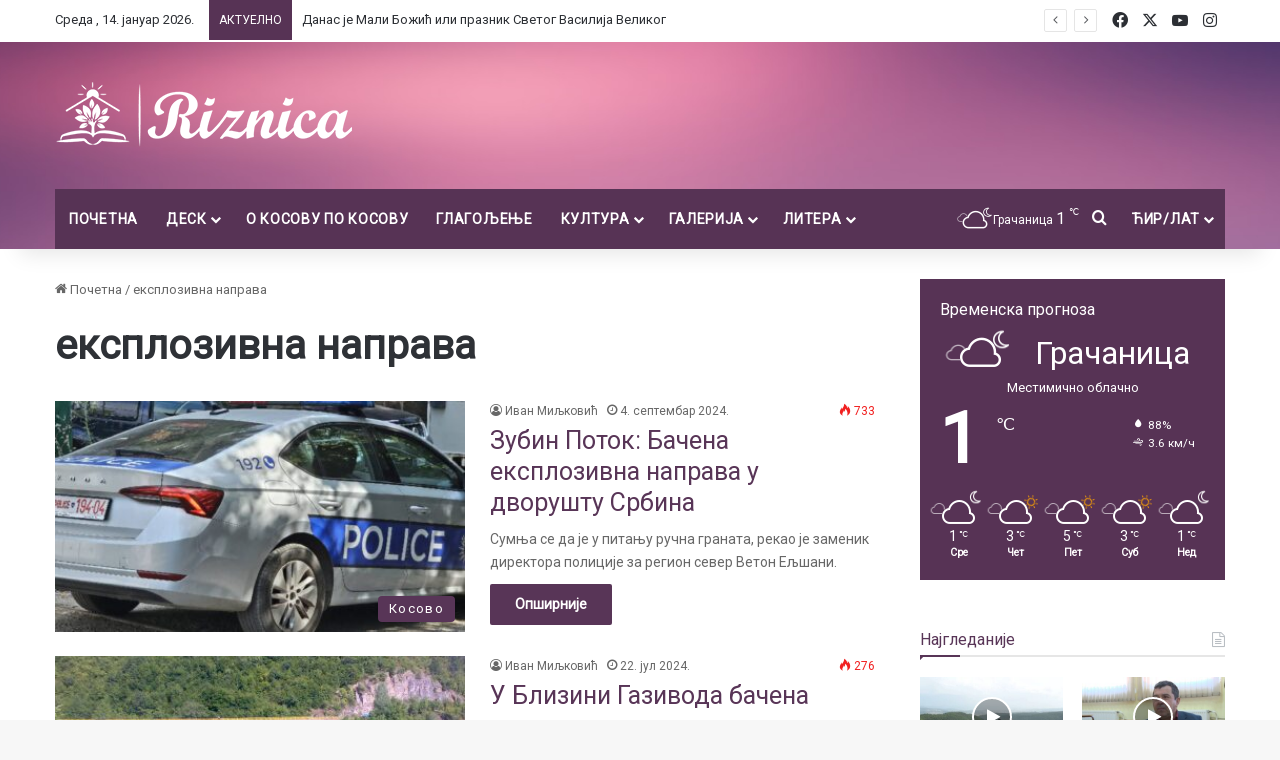

--- FILE ---
content_type: text/html; charset=UTF-8
request_url: https://www.riznica.net/tag/eksplozivna-naprava/
body_size: 23117
content:
<!DOCTYPE html>
<html lang="sr-RS" class="" data-skin="light">
<head>
	<meta charset="UTF-8" />
	<link rel="profile" href="https://gmpg.org/xfn/11" />
	
<meta http-equiv='x-dns-prefetch-control' content='on'>
<link rel='dns-prefetch' href='//cdnjs.cloudflare.com' />
<link rel='dns-prefetch' href='//ajax.googleapis.com' />
<link rel='dns-prefetch' href='//fonts.googleapis.com' />
<link rel='dns-prefetch' href='//fonts.gstatic.com' />
<link rel='dns-prefetch' href='//s.gravatar.com' />
<link rel='dns-prefetch' href='//www.google-analytics.com' />
<link rel='preload' as='script' href='https://ajax.googleapis.com/ajax/libs/webfont/1/webfont.js'>
<meta name='robots' content='index, follow, max-image-preview:large, max-snippet:-1, max-video-preview:-1' />
	<style>img:is([sizes="auto" i], [sizes^="auto," i]) { contain-intrinsic-size: 3000px 1500px }</style>
	
	<!-- This site is optimized with the Yoast SEO plugin v26.5 - https://yoast.com/wordpress/plugins/seo/ -->
	<title>експлозивна направа Архиве - Ризница</title>
	<link rel="canonical" href="https://www.riznica.net/tag/eksplozivna-naprava/" />
	<meta property="og:locale" content="sr_RS" />
	<meta property="og:type" content="article" />
	<meta property="og:title" content="експлозивна направа Архиве - Ризница" />
	<meta property="og:url" content="https://www.riznica.net/tag/eksplozivna-naprava/" />
	<meta property="og:site_name" content="Ризница" />
	<meta name="twitter:card" content="summary_large_image" />
	<script type="application/ld+json" class="yoast-schema-graph">{"@context":"https://schema.org","@graph":[{"@type":"CollectionPage","@id":"https://www.riznica.net/tag/eksplozivna-naprava/","url":"https://www.riznica.net/tag/eksplozivna-naprava/","name":"експлозивна направа Архиве - Ризница","isPartOf":{"@id":"https://www.riznica.net/#website"},"primaryImageOfPage":{"@id":"https://www.riznica.net/tag/eksplozivna-naprava/#primaryimage"},"image":{"@id":"https://www.riznica.net/tag/eksplozivna-naprava/#primaryimage"},"thumbnailUrl":"https://www.riznica.net/wp-content/uploads/2024/09/Policija-1.jpg","breadcrumb":{"@id":"https://www.riznica.net/tag/eksplozivna-naprava/#breadcrumb"},"inLanguage":"sr-RS"},{"@type":"ImageObject","inLanguage":"sr-RS","@id":"https://www.riznica.net/tag/eksplozivna-naprava/#primaryimage","url":"https://www.riznica.net/wp-content/uploads/2024/09/Policija-1.jpg","contentUrl":"https://www.riznica.net/wp-content/uploads/2024/09/Policija-1.jpg","width":1280,"height":720,"caption":"Фото: Ризница"},{"@type":"BreadcrumbList","@id":"https://www.riznica.net/tag/eksplozivna-naprava/#breadcrumb","itemListElement":[{"@type":"ListItem","position":1,"name":"Почетна","item":"https://www.riznica.net/"},{"@type":"ListItem","position":2,"name":"експлозивна направа"}]},{"@type":"WebSite","@id":"https://www.riznica.net/#website","url":"https://www.riznica.net/","name":"Ризница","description":"Репортажу из Тиринца, послуштајете ОВДЕ:","publisher":{"@id":"https://www.riznica.net/#organization"},"potentialAction":[{"@type":"SearchAction","target":{"@type":"EntryPoint","urlTemplate":"https://www.riznica.net/?s={search_term_string}"},"query-input":{"@type":"PropertyValueSpecification","valueRequired":true,"valueName":"search_term_string"}}],"inLanguage":"sr-RS"},{"@type":"Organization","@id":"https://www.riznica.net/#organization","name":"Ризница","url":"https://www.riznica.net/","logo":{"@type":"ImageObject","inLanguage":"sr-RS","@id":"https://www.riznica.net/#/schema/logo/image/","url":"https://www.riznica.net/wp-content/uploads/2020/05/logo-1-1-1.png","contentUrl":"https://www.riznica.net/wp-content/uploads/2020/05/logo-1-1-1.png","width":300,"height":69,"caption":"Ризница"},"image":{"@id":"https://www.riznica.net/#/schema/logo/image/"},"sameAs":["https://www.facebook.com/riznica.net","https://www.instagram.com/riznica.portal/"]}]}</script>
	<!-- / Yoast SEO plugin. -->


<link rel="alternate" type="application/rss+xml" title="Ризница &raquo; довод" href="https://www.riznica.net/feed/" />
<link rel="alternate" type="application/rss+xml" title="Ризница &raquo; довод коментара" href="https://www.riznica.net/comments/feed/" />
		<script type="text/javascript">
			try {
				if( 'undefined' != typeof localStorage ){
					var tieSkin = localStorage.getItem('tie-skin');
				}

				
				var html = document.getElementsByTagName('html')[0].classList,
						htmlSkin = 'light';

				if( html.contains('dark-skin') ){
					htmlSkin = 'dark';
				}

				if( tieSkin != null && tieSkin != htmlSkin ){
					html.add('tie-skin-inverted');
					var tieSkinInverted = true;
				}

				if( tieSkin == 'dark' ){
					html.add('dark-skin');
				}
				else if( tieSkin == 'light' ){
					html.remove( 'dark-skin' );
				}
				
			} catch(e) { console.log( e ) }

		</script>
		<link rel="alternate" type="application/rss+xml" title="Ризница &raquo; довод ознаке експлозивна направа" href="https://www.riznica.net/tag/eksplozivna-naprava/feed/" />

		<style type="text/css">
			:root{				
			--tie-preset-gradient-1: linear-gradient(135deg, rgba(6, 147, 227, 1) 0%, rgb(155, 81, 224) 100%);
			--tie-preset-gradient-2: linear-gradient(135deg, rgb(122, 220, 180) 0%, rgb(0, 208, 130) 100%);
			--tie-preset-gradient-3: linear-gradient(135deg, rgba(252, 185, 0, 1) 0%, rgba(255, 105, 0, 1) 100%);
			--tie-preset-gradient-4: linear-gradient(135deg, rgba(255, 105, 0, 1) 0%, rgb(207, 46, 46) 100%);
			--tie-preset-gradient-5: linear-gradient(135deg, rgb(238, 238, 238) 0%, rgb(169, 184, 195) 100%);
			--tie-preset-gradient-6: linear-gradient(135deg, rgb(74, 234, 220) 0%, rgb(151, 120, 209) 20%, rgb(207, 42, 186) 40%, rgb(238, 44, 130) 60%, rgb(251, 105, 98) 80%, rgb(254, 248, 76) 100%);
			--tie-preset-gradient-7: linear-gradient(135deg, rgb(255, 206, 236) 0%, rgb(152, 150, 240) 100%);
			--tie-preset-gradient-8: linear-gradient(135deg, rgb(254, 205, 165) 0%, rgb(254, 45, 45) 50%, rgb(107, 0, 62) 100%);
			--tie-preset-gradient-9: linear-gradient(135deg, rgb(255, 203, 112) 0%, rgb(199, 81, 192) 50%, rgb(65, 88, 208) 100%);
			--tie-preset-gradient-10: linear-gradient(135deg, rgb(255, 245, 203) 0%, rgb(182, 227, 212) 50%, rgb(51, 167, 181) 100%);
			--tie-preset-gradient-11: linear-gradient(135deg, rgb(202, 248, 128) 0%, rgb(113, 206, 126) 100%);
			--tie-preset-gradient-12: linear-gradient(135deg, rgb(2, 3, 129) 0%, rgb(40, 116, 252) 100%);
			--tie-preset-gradient-13: linear-gradient(135deg, #4D34FA, #ad34fa);
			--tie-preset-gradient-14: linear-gradient(135deg, #0057FF, #31B5FF);
			--tie-preset-gradient-15: linear-gradient(135deg, #FF007A, #FF81BD);
			--tie-preset-gradient-16: linear-gradient(135deg, #14111E, #4B4462);
			--tie-preset-gradient-17: linear-gradient(135deg, #F32758, #FFC581);

			
					--main-nav-background: #1f2024;
					--main-nav-secondry-background: rgba(0,0,0,0.2);
					--main-nav-primary-color: #0088ff;
					--main-nav-contrast-primary-color: #FFFFFF;
					--main-nav-text-color: #FFFFFF;
					--main-nav-secondry-text-color: rgba(225,255,255,0.5);
					--main-nav-main-border-color: rgba(255,255,255,0.07);
					--main-nav-secondry-border-color: rgba(255,255,255,0.04);
				
			}
		</style>
	<meta name="viewport" content="width=device-width, initial-scale=1.0" /><script type="text/javascript">
/* <![CDATA[ */
window._wpemojiSettings = {"baseUrl":"https:\/\/s.w.org\/images\/core\/emoji\/16.0.1\/72x72\/","ext":".png","svgUrl":"https:\/\/s.w.org\/images\/core\/emoji\/16.0.1\/svg\/","svgExt":".svg","source":{"concatemoji":"https:\/\/www.riznica.net\/wp-includes\/js\/wp-emoji-release.min.js?ver=6.8.3"}};
/*! This file is auto-generated */
!function(s,n){var o,i,e;function c(e){try{var t={supportTests:e,timestamp:(new Date).valueOf()};sessionStorage.setItem(o,JSON.stringify(t))}catch(e){}}function p(e,t,n){e.clearRect(0,0,e.canvas.width,e.canvas.height),e.fillText(t,0,0);var t=new Uint32Array(e.getImageData(0,0,e.canvas.width,e.canvas.height).data),a=(e.clearRect(0,0,e.canvas.width,e.canvas.height),e.fillText(n,0,0),new Uint32Array(e.getImageData(0,0,e.canvas.width,e.canvas.height).data));return t.every(function(e,t){return e===a[t]})}function u(e,t){e.clearRect(0,0,e.canvas.width,e.canvas.height),e.fillText(t,0,0);for(var n=e.getImageData(16,16,1,1),a=0;a<n.data.length;a++)if(0!==n.data[a])return!1;return!0}function f(e,t,n,a){switch(t){case"flag":return n(e,"\ud83c\udff3\ufe0f\u200d\u26a7\ufe0f","\ud83c\udff3\ufe0f\u200b\u26a7\ufe0f")?!1:!n(e,"\ud83c\udde8\ud83c\uddf6","\ud83c\udde8\u200b\ud83c\uddf6")&&!n(e,"\ud83c\udff4\udb40\udc67\udb40\udc62\udb40\udc65\udb40\udc6e\udb40\udc67\udb40\udc7f","\ud83c\udff4\u200b\udb40\udc67\u200b\udb40\udc62\u200b\udb40\udc65\u200b\udb40\udc6e\u200b\udb40\udc67\u200b\udb40\udc7f");case"emoji":return!a(e,"\ud83e\udedf")}return!1}function g(e,t,n,a){var r="undefined"!=typeof WorkerGlobalScope&&self instanceof WorkerGlobalScope?new OffscreenCanvas(300,150):s.createElement("canvas"),o=r.getContext("2d",{willReadFrequently:!0}),i=(o.textBaseline="top",o.font="600 32px Arial",{});return e.forEach(function(e){i[e]=t(o,e,n,a)}),i}function t(e){var t=s.createElement("script");t.src=e,t.defer=!0,s.head.appendChild(t)}"undefined"!=typeof Promise&&(o="wpEmojiSettingsSupports",i=["flag","emoji"],n.supports={everything:!0,everythingExceptFlag:!0},e=new Promise(function(e){s.addEventListener("DOMContentLoaded",e,{once:!0})}),new Promise(function(t){var n=function(){try{var e=JSON.parse(sessionStorage.getItem(o));if("object"==typeof e&&"number"==typeof e.timestamp&&(new Date).valueOf()<e.timestamp+604800&&"object"==typeof e.supportTests)return e.supportTests}catch(e){}return null}();if(!n){if("undefined"!=typeof Worker&&"undefined"!=typeof OffscreenCanvas&&"undefined"!=typeof URL&&URL.createObjectURL&&"undefined"!=typeof Blob)try{var e="postMessage("+g.toString()+"("+[JSON.stringify(i),f.toString(),p.toString(),u.toString()].join(",")+"));",a=new Blob([e],{type:"text/javascript"}),r=new Worker(URL.createObjectURL(a),{name:"wpTestEmojiSupports"});return void(r.onmessage=function(e){c(n=e.data),r.terminate(),t(n)})}catch(e){}c(n=g(i,f,p,u))}t(n)}).then(function(e){for(var t in e)n.supports[t]=e[t],n.supports.everything=n.supports.everything&&n.supports[t],"flag"!==t&&(n.supports.everythingExceptFlag=n.supports.everythingExceptFlag&&n.supports[t]);n.supports.everythingExceptFlag=n.supports.everythingExceptFlag&&!n.supports.flag,n.DOMReady=!1,n.readyCallback=function(){n.DOMReady=!0}}).then(function(){return e}).then(function(){var e;n.supports.everything||(n.readyCallback(),(e=n.source||{}).concatemoji?t(e.concatemoji):e.wpemoji&&e.twemoji&&(t(e.twemoji),t(e.wpemoji)))}))}((window,document),window._wpemojiSettings);
/* ]]> */
</script>
<style id='wp-emoji-styles-inline-css' type='text/css'>

	img.wp-smiley, img.emoji {
		display: inline !important;
		border: none !important;
		box-shadow: none !important;
		height: 1em !important;
		width: 1em !important;
		margin: 0 0.07em !important;
		vertical-align: -0.1em !important;
		background: none !important;
		padding: 0 !important;
	}
</style>
<style id='global-styles-inline-css' type='text/css'>
:root{--wp--preset--aspect-ratio--square: 1;--wp--preset--aspect-ratio--4-3: 4/3;--wp--preset--aspect-ratio--3-4: 3/4;--wp--preset--aspect-ratio--3-2: 3/2;--wp--preset--aspect-ratio--2-3: 2/3;--wp--preset--aspect-ratio--16-9: 16/9;--wp--preset--aspect-ratio--9-16: 9/16;--wp--preset--color--black: #000000;--wp--preset--color--cyan-bluish-gray: #abb8c3;--wp--preset--color--white: #ffffff;--wp--preset--color--pale-pink: #f78da7;--wp--preset--color--vivid-red: #cf2e2e;--wp--preset--color--luminous-vivid-orange: #ff6900;--wp--preset--color--luminous-vivid-amber: #fcb900;--wp--preset--color--light-green-cyan: #7bdcb5;--wp--preset--color--vivid-green-cyan: #00d084;--wp--preset--color--pale-cyan-blue: #8ed1fc;--wp--preset--color--vivid-cyan-blue: #0693e3;--wp--preset--color--vivid-purple: #9b51e0;--wp--preset--gradient--vivid-cyan-blue-to-vivid-purple: linear-gradient(135deg,rgba(6,147,227,1) 0%,rgb(155,81,224) 100%);--wp--preset--gradient--light-green-cyan-to-vivid-green-cyan: linear-gradient(135deg,rgb(122,220,180) 0%,rgb(0,208,130) 100%);--wp--preset--gradient--luminous-vivid-amber-to-luminous-vivid-orange: linear-gradient(135deg,rgba(252,185,0,1) 0%,rgba(255,105,0,1) 100%);--wp--preset--gradient--luminous-vivid-orange-to-vivid-red: linear-gradient(135deg,rgba(255,105,0,1) 0%,rgb(207,46,46) 100%);--wp--preset--gradient--very-light-gray-to-cyan-bluish-gray: linear-gradient(135deg,rgb(238,238,238) 0%,rgb(169,184,195) 100%);--wp--preset--gradient--cool-to-warm-spectrum: linear-gradient(135deg,rgb(74,234,220) 0%,rgb(151,120,209) 20%,rgb(207,42,186) 40%,rgb(238,44,130) 60%,rgb(251,105,98) 80%,rgb(254,248,76) 100%);--wp--preset--gradient--blush-light-purple: linear-gradient(135deg,rgb(255,206,236) 0%,rgb(152,150,240) 100%);--wp--preset--gradient--blush-bordeaux: linear-gradient(135deg,rgb(254,205,165) 0%,rgb(254,45,45) 50%,rgb(107,0,62) 100%);--wp--preset--gradient--luminous-dusk: linear-gradient(135deg,rgb(255,203,112) 0%,rgb(199,81,192) 50%,rgb(65,88,208) 100%);--wp--preset--gradient--pale-ocean: linear-gradient(135deg,rgb(255,245,203) 0%,rgb(182,227,212) 50%,rgb(51,167,181) 100%);--wp--preset--gradient--electric-grass: linear-gradient(135deg,rgb(202,248,128) 0%,rgb(113,206,126) 100%);--wp--preset--gradient--midnight: linear-gradient(135deg,rgb(2,3,129) 0%,rgb(40,116,252) 100%);--wp--preset--font-size--small: 13px;--wp--preset--font-size--medium: 20px;--wp--preset--font-size--large: 36px;--wp--preset--font-size--x-large: 42px;--wp--preset--spacing--20: 0.44rem;--wp--preset--spacing--30: 0.67rem;--wp--preset--spacing--40: 1rem;--wp--preset--spacing--50: 1.5rem;--wp--preset--spacing--60: 2.25rem;--wp--preset--spacing--70: 3.38rem;--wp--preset--spacing--80: 5.06rem;--wp--preset--shadow--natural: 6px 6px 9px rgba(0, 0, 0, 0.2);--wp--preset--shadow--deep: 12px 12px 50px rgba(0, 0, 0, 0.4);--wp--preset--shadow--sharp: 6px 6px 0px rgba(0, 0, 0, 0.2);--wp--preset--shadow--outlined: 6px 6px 0px -3px rgba(255, 255, 255, 1), 6px 6px rgba(0, 0, 0, 1);--wp--preset--shadow--crisp: 6px 6px 0px rgba(0, 0, 0, 1);}:where(.is-layout-flex){gap: 0.5em;}:where(.is-layout-grid){gap: 0.5em;}body .is-layout-flex{display: flex;}.is-layout-flex{flex-wrap: wrap;align-items: center;}.is-layout-flex > :is(*, div){margin: 0;}body .is-layout-grid{display: grid;}.is-layout-grid > :is(*, div){margin: 0;}:where(.wp-block-columns.is-layout-flex){gap: 2em;}:where(.wp-block-columns.is-layout-grid){gap: 2em;}:where(.wp-block-post-template.is-layout-flex){gap: 1.25em;}:where(.wp-block-post-template.is-layout-grid){gap: 1.25em;}.has-black-color{color: var(--wp--preset--color--black) !important;}.has-cyan-bluish-gray-color{color: var(--wp--preset--color--cyan-bluish-gray) !important;}.has-white-color{color: var(--wp--preset--color--white) !important;}.has-pale-pink-color{color: var(--wp--preset--color--pale-pink) !important;}.has-vivid-red-color{color: var(--wp--preset--color--vivid-red) !important;}.has-luminous-vivid-orange-color{color: var(--wp--preset--color--luminous-vivid-orange) !important;}.has-luminous-vivid-amber-color{color: var(--wp--preset--color--luminous-vivid-amber) !important;}.has-light-green-cyan-color{color: var(--wp--preset--color--light-green-cyan) !important;}.has-vivid-green-cyan-color{color: var(--wp--preset--color--vivid-green-cyan) !important;}.has-pale-cyan-blue-color{color: var(--wp--preset--color--pale-cyan-blue) !important;}.has-vivid-cyan-blue-color{color: var(--wp--preset--color--vivid-cyan-blue) !important;}.has-vivid-purple-color{color: var(--wp--preset--color--vivid-purple) !important;}.has-black-background-color{background-color: var(--wp--preset--color--black) !important;}.has-cyan-bluish-gray-background-color{background-color: var(--wp--preset--color--cyan-bluish-gray) !important;}.has-white-background-color{background-color: var(--wp--preset--color--white) !important;}.has-pale-pink-background-color{background-color: var(--wp--preset--color--pale-pink) !important;}.has-vivid-red-background-color{background-color: var(--wp--preset--color--vivid-red) !important;}.has-luminous-vivid-orange-background-color{background-color: var(--wp--preset--color--luminous-vivid-orange) !important;}.has-luminous-vivid-amber-background-color{background-color: var(--wp--preset--color--luminous-vivid-amber) !important;}.has-light-green-cyan-background-color{background-color: var(--wp--preset--color--light-green-cyan) !important;}.has-vivid-green-cyan-background-color{background-color: var(--wp--preset--color--vivid-green-cyan) !important;}.has-pale-cyan-blue-background-color{background-color: var(--wp--preset--color--pale-cyan-blue) !important;}.has-vivid-cyan-blue-background-color{background-color: var(--wp--preset--color--vivid-cyan-blue) !important;}.has-vivid-purple-background-color{background-color: var(--wp--preset--color--vivid-purple) !important;}.has-black-border-color{border-color: var(--wp--preset--color--black) !important;}.has-cyan-bluish-gray-border-color{border-color: var(--wp--preset--color--cyan-bluish-gray) !important;}.has-white-border-color{border-color: var(--wp--preset--color--white) !important;}.has-pale-pink-border-color{border-color: var(--wp--preset--color--pale-pink) !important;}.has-vivid-red-border-color{border-color: var(--wp--preset--color--vivid-red) !important;}.has-luminous-vivid-orange-border-color{border-color: var(--wp--preset--color--luminous-vivid-orange) !important;}.has-luminous-vivid-amber-border-color{border-color: var(--wp--preset--color--luminous-vivid-amber) !important;}.has-light-green-cyan-border-color{border-color: var(--wp--preset--color--light-green-cyan) !important;}.has-vivid-green-cyan-border-color{border-color: var(--wp--preset--color--vivid-green-cyan) !important;}.has-pale-cyan-blue-border-color{border-color: var(--wp--preset--color--pale-cyan-blue) !important;}.has-vivid-cyan-blue-border-color{border-color: var(--wp--preset--color--vivid-cyan-blue) !important;}.has-vivid-purple-border-color{border-color: var(--wp--preset--color--vivid-purple) !important;}.has-vivid-cyan-blue-to-vivid-purple-gradient-background{background: var(--wp--preset--gradient--vivid-cyan-blue-to-vivid-purple) !important;}.has-light-green-cyan-to-vivid-green-cyan-gradient-background{background: var(--wp--preset--gradient--light-green-cyan-to-vivid-green-cyan) !important;}.has-luminous-vivid-amber-to-luminous-vivid-orange-gradient-background{background: var(--wp--preset--gradient--luminous-vivid-amber-to-luminous-vivid-orange) !important;}.has-luminous-vivid-orange-to-vivid-red-gradient-background{background: var(--wp--preset--gradient--luminous-vivid-orange-to-vivid-red) !important;}.has-very-light-gray-to-cyan-bluish-gray-gradient-background{background: var(--wp--preset--gradient--very-light-gray-to-cyan-bluish-gray) !important;}.has-cool-to-warm-spectrum-gradient-background{background: var(--wp--preset--gradient--cool-to-warm-spectrum) !important;}.has-blush-light-purple-gradient-background{background: var(--wp--preset--gradient--blush-light-purple) !important;}.has-blush-bordeaux-gradient-background{background: var(--wp--preset--gradient--blush-bordeaux) !important;}.has-luminous-dusk-gradient-background{background: var(--wp--preset--gradient--luminous-dusk) !important;}.has-pale-ocean-gradient-background{background: var(--wp--preset--gradient--pale-ocean) !important;}.has-electric-grass-gradient-background{background: var(--wp--preset--gradient--electric-grass) !important;}.has-midnight-gradient-background{background: var(--wp--preset--gradient--midnight) !important;}.has-small-font-size{font-size: var(--wp--preset--font-size--small) !important;}.has-medium-font-size{font-size: var(--wp--preset--font-size--medium) !important;}.has-large-font-size{font-size: var(--wp--preset--font-size--large) !important;}.has-x-large-font-size{font-size: var(--wp--preset--font-size--x-large) !important;}
:where(.wp-block-post-template.is-layout-flex){gap: 1.25em;}:where(.wp-block-post-template.is-layout-grid){gap: 1.25em;}
:where(.wp-block-columns.is-layout-flex){gap: 2em;}:where(.wp-block-columns.is-layout-grid){gap: 2em;}
:root :where(.wp-block-pullquote){font-size: 1.5em;line-height: 1.6;}
</style>
<link rel='stylesheet' id='tie-css-base-css' href='https://www.riznica.net/wp-content/themes/jannah/assets/css/base.min.css?ver=7.0.6' type='text/css' media='all' />
<link rel='stylesheet' id='tie-css-styles-css' href='https://www.riznica.net/wp-content/themes/jannah/assets/css/style.min.css?ver=7.0.6' type='text/css' media='all' />
<link rel='stylesheet' id='tie-css-widgets-css' href='https://www.riznica.net/wp-content/themes/jannah/assets/css/widgets.min.css?ver=7.0.6' type='text/css' media='all' />
<link rel='stylesheet' id='tie-css-helpers-css' href='https://www.riznica.net/wp-content/themes/jannah/assets/css/helpers.min.css?ver=7.0.6' type='text/css' media='all' />
<link rel='stylesheet' id='tie-fontawesome5-css' href='https://www.riznica.net/wp-content/themes/jannah/assets/css/fontawesome.css?ver=7.0.6' type='text/css' media='all' />
<link rel='stylesheet' id='tie-css-ilightbox-css' href='https://www.riznica.net/wp-content/themes/jannah/assets/ilightbox/smooth-skin/skin.css?ver=7.0.6' type='text/css' media='all' />
<link rel='stylesheet' id='tie-css-shortcodes-css' href='https://www.riznica.net/wp-content/themes/jannah/assets/css/plugins/shortcodes.min.css?ver=7.0.6' type='text/css' media='all' />
<link rel='stylesheet' id='taqyeem-styles-css' href='https://www.riznica.net/wp-content/themes/jannah/assets/css/plugins/taqyeem.min.css?ver=7.0.6' type='text/css' media='all' />
<style id='taqyeem-styles-inline-css' type='text/css'>
.wf-active .logo-text,.wf-active h1,.wf-active h2,.wf-active h3,.wf-active h4,.wf-active h5,.wf-active h6,.wf-active .the-subtitle{font-family: 'Roboto';}#main-nav .main-menu > ul > li > a{text-transform: uppercase;}.breaking .breaking-title{text-transform: uppercase;}.entry-header h1.entry-title{font-weight: 400;line-height: 1;}h1.page-title{line-height: 1.25;}#tie-wrapper .mag-box-title h3{font-weight: 500;line-height: 1.25;}@media (min-width: 768px){.section-title.section-title-default,.section-title-centered{font-weight: 400;line-height: 1.25;}}@media (min-width: 768px){.section-title-big{font-size: 28px;font-weight: 400;line-height: 1.25;}}#tie-wrapper .widget-title .the-subtitle,#tie-wrapper #comments-title,#tie-wrapper .comment-reply-title,#tie-wrapper .woocommerce-tabs .panel h2,#tie-wrapper .related.products h2,#tie-wrapper #bbpress-forums #new-post > fieldset.bbp-form > legend,#tie-wrapper .entry-content .review-box-header{font-size: 16px;font-weight: 500;}.post-widget-body .post-title,.timeline-widget ul li h3,.posts-list-half-posts li .post-title{font-weight: 400;}#tie-wrapper .media-page-layout .thumb-title,#tie-wrapper .mag-box.full-width-img-news-box .posts-items>li .post-title,#tie-wrapper .miscellaneous-box .posts-items>li:first-child .post-title,#tie-wrapper .big-thumb-left-box .posts-items li:first-child .post-title{font-size: 25px;font-weight: 400;line-height: 1.25;}#tie-wrapper .mag-box.wide-post-box .posts-items>li:nth-child(n) .post-title,#tie-wrapper .mag-box.big-post-left-box li:first-child .post-title,#tie-wrapper .mag-box.big-post-top-box li:first-child .post-title,#tie-wrapper .mag-box.half-box li:first-child .post-title,#tie-wrapper .mag-box.big-posts-box .posts-items>li:nth-child(n) .post-title,#tie-wrapper .mag-box.mini-posts-box .posts-items>li:nth-child(n) .post-title,#tie-wrapper .mag-box.latest-poroducts-box .products .product h2{font-size: 25px;font-weight: 400;line-height: 1.25;}#tie-wrapper .mag-box.big-post-left-box li:not(:first-child) .post-title,#tie-wrapper .mag-box.big-post-top-box li:not(:first-child) .post-title,#tie-wrapper .mag-box.half-box li:not(:first-child) .post-title,#tie-wrapper .mag-box.big-thumb-left-box li:not(:first-child) .post-title,#tie-wrapper .mag-box.scrolling-box .slide .post-title,#tie-wrapper .mag-box.miscellaneous-box li:not(:first-child) .post-title{font-size: 16px;font-weight: 400;line-height: 1.25;}@media (min-width: 992px){.full-width .fullwidth-slider-wrapper .thumb-overlay .thumb-content .thumb-title,.full-width .wide-next-prev-slider-wrapper .thumb-overlay .thumb-content .thumb-title,.full-width .wide-slider-with-navfor-wrapper .thumb-overlay .thumb-content .thumb-title,.full-width .boxed-slider-wrapper .thumb-overlay .thumb-title{font-size: 25px;font-weight: 400;line-height: 1.25;}}@media (min-width: 992px){.has-sidebar .fullwidth-slider-wrapper .thumb-overlay .thumb-content .thumb-title,.has-sidebar .wide-next-prev-slider-wrapper .thumb-overlay .thumb-content .thumb-title,.has-sidebar .wide-slider-with-navfor-wrapper .thumb-overlay .thumb-content .thumb-title,.has-sidebar .boxed-slider-wrapper .thumb-overlay .thumb-title{font-size: 25px;font-weight: 400;line-height: 1.25;}}@media (min-width: 768px){#tie-wrapper .main-slider.grid-3-slides .slide .grid-item:nth-child(1) .thumb-title,#tie-wrapper .main-slider.grid-5-first-big .slide .grid-item:nth-child(1) .thumb-title,#tie-wrapper .main-slider.grid-5-big-centerd .slide .grid-item:nth-child(1) .thumb-title,#tie-wrapper .main-slider.grid-4-big-first-half-second .slide .grid-item:nth-child(1) .thumb-title,#tie-wrapper .main-slider.grid-2-big .thumb-overlay .thumb-title,#tie-wrapper .wide-slider-three-slids-wrapper .thumb-title{font-size: 25px;font-weight: 400;line-height: 1.25;}}@media (min-width: 768px){#tie-wrapper .boxed-slider-three-slides-wrapper .slide .thumb-title,#tie-wrapper .grid-3-slides .slide .grid-item:nth-child(n+2) .thumb-title,#tie-wrapper .grid-5-first-big .slide .grid-item:nth-child(n+2) .thumb-title,#tie-wrapper .grid-5-big-centerd .slide .grid-item:nth-child(n+2) .thumb-title,#tie-wrapper .grid-4-big-first-half-second .slide .grid-item:nth-child(n+2) .thumb-title,#tie-wrapper .grid-5-in-rows .grid-item:nth-child(n) .thumb-overlay .thumb-title,#tie-wrapper .main-slider.grid-4-slides .thumb-overlay .thumb-title,#tie-wrapper .grid-6-slides .thumb-overlay .thumb-title,#tie-wrapper .boxed-four-taller-slider .slide .thumb-title{font-size: 18px;font-weight: 400;line-height: 1.25;}}:root:root{--brand-color: #573355;--dark-brand-color: #250123;--bright-color: #FFFFFF;--base-color: #2c2f34;}#reading-position-indicator{box-shadow: 0 0 10px rgba( 87,51,85,0.7);}#main-nav ul.menu > li.tie-current-menu > a,#main-nav ul.menu > li:hover > a,#main-nav .spinner > div,.main-menu .mega-links-head:after{background-color: #f1c40f !important;}#main-nav a,#main-nav .dropdown-social-icons li a span,#autocomplete-suggestions.search-in-main-nav a {color: #FFFFFF !important;}#main-nav .main-menu ul.menu > li.tie-current-menu,#theme-header nav .menu > li > .menu-sub-content{border-color: #f1c40f;}#main-nav .spinner-circle:after{color: #f1c40f !important;}:root:root{--brand-color: #573355;--dark-brand-color: #250123;--bright-color: #FFFFFF;--base-color: #2c2f34;}#reading-position-indicator{box-shadow: 0 0 10px rgba( 87,51,85,0.7);}#main-nav ul.menu > li.tie-current-menu > a,#main-nav ul.menu > li:hover > a,#main-nav .spinner > div,.main-menu .mega-links-head:after{background-color: #f1c40f !important;}#main-nav a,#main-nav .dropdown-social-icons li a span,#autocomplete-suggestions.search-in-main-nav a {color: #FFFFFF !important;}#main-nav .main-menu ul.menu > li.tie-current-menu,#theme-header nav .menu > li > .menu-sub-content{border-color: #f1c40f;}#main-nav .spinner-circle:after{color: #f1c40f !important;}a,body .entry a,.dark-skin body .entry a,.comment-list .comment-content a{color: #573355;}a:hover,body .entry a:hover,.dark-skin body .entry a:hover,.comment-list .comment-content a:hover{color: #720046;}#header-notification-bar{background: var( --tie-preset-gradient-13 );}#header-notification-bar{--tie-buttons-color: #FFFFFF;--tie-buttons-border-color: #FFFFFF;--tie-buttons-hover-color: #e1e1e1;--tie-buttons-hover-text: #000000;}#header-notification-bar{--tie-buttons-text: #000000;}#top-nav .breaking-title{color: #FFFFFF;}#top-nav .breaking-title:before{background-color: #573355;}#top-nav .breaking-news-nav li:hover{background-color: #573355;border-color: #573355;}#main-nav .main-menu-wrapper,#main-nav .menu-sub-content,#main-nav .comp-sub-menu,#main-nav ul.cats-vertical li a.is-active,#main-nav ul.cats-vertical li a:hover,#autocomplete-suggestions.search-in-main-nav{background-color: #573355;}#main-nav{border-width: 0;}#theme-header #main-nav:not(.fixed-nav){bottom: 0;}#main-nav .icon-basecloud-bg:after{color: #573355;}#autocomplete-suggestions.search-in-main-nav{border-color: rgba(255,255,255,0.07);}.main-nav-boxed #main-nav .main-menu-wrapper{border-width: 0;}#theme-header:not(.main-nav-boxed) #main-nav,.main-nav-boxed .main-menu-wrapper{border-bottom-color:#f1c40f !important;border-right: 0 none;border-left : 0 none;}.main-nav-boxed #main-nav.fixed-nav{box-shadow: none;}.main-nav,.search-in-main-nav{--main-nav-primary-color: #f1c40f;--tie-buttons-color: #f1c40f;--tie-buttons-border-color: #f1c40f;--tie-buttons-text: #FFFFFF;--tie-buttons-hover-color: #d3a600;}#main-nav .mega-links-head:after,#main-nav .cats-horizontal a.is-active,#main-nav .cats-horizontal a:hover,#main-nav .spinner > div{background-color: #f1c40f;}#main-nav .menu ul li:hover > a,#main-nav .menu ul li.current-menu-item:not(.mega-link-column) > a,#main-nav .components a:hover,#main-nav .components > li:hover > a,#main-nav #search-submit:hover,#main-nav .cats-vertical a.is-active,#main-nav .cats-vertical a:hover,#main-nav .mega-menu .post-meta a:hover,#main-nav .mega-menu .post-box-title a:hover,#autocomplete-suggestions.search-in-main-nav a:hover,#main-nav .spinner-circle:after{color: #f1c40f;}#main-nav .menu > li.tie-current-menu > a,#main-nav .menu > li:hover > a,.theme-header #main-nav .mega-menu .cats-horizontal a.is-active,.theme-header #main-nav .mega-menu .cats-horizontal a:hover{color: #FFFFFF;}#main-nav .menu > li.tie-current-menu > a:before,#main-nav .menu > li:hover > a:before{border-top-color: #FFFFFF;}#the-post .entry-content a:not(.shortc-button):hover{color: #720046 !important;}#footer{background-color: #573355;}#site-info{background-color: #3a2138;}#tie-wrapper #theme-header{background-image: url(https://www.riznica.net/wp-content/uploads/2023/01/header_banner.jpg);background-repeat: no-repeat;background-size: initial; background-attachment: scroll;background-position: center center;}#footer .posts-list-counter .posts-list-items li.widget-post-list:before{border-color: #573355;}#footer .timeline-widget a .date:before{border-color: rgba(87,51,85,0.8);}#footer .footer-boxed-widget-area,#footer textarea,#footer input:not([type=submit]),#footer select,#footer code,#footer kbd,#footer pre,#footer samp,#footer .show-more-button,#footer .slider-links .tie-slider-nav span,#footer #wp-calendar,#footer #wp-calendar tbody td,#footer #wp-calendar thead th,#footer .widget.buddypress .item-options a{border-color: rgba(255,255,255,0.1);}#footer .social-statistics-widget .white-bg li.social-icons-item a,#footer .widget_tag_cloud .tagcloud a,#footer .latest-tweets-widget .slider-links .tie-slider-nav span,#footer .widget_layered_nav_filters a{border-color: rgba(255,255,255,0.1);}#footer .social-statistics-widget .white-bg li:before{background: rgba(255,255,255,0.1);}.site-footer #wp-calendar tbody td{background: rgba(255,255,255,0.02);}#footer .white-bg .social-icons-item a span.followers span,#footer .circle-three-cols .social-icons-item a .followers-num,#footer .circle-three-cols .social-icons-item a .followers-name{color: rgba(255,255,255,0.8);}#footer .timeline-widget ul:before,#footer .timeline-widget a:not(:hover) .date:before{background-color: #391537;}#footer,#footer textarea,#footer input:not([type='submit']),#footer select,#footer #wp-calendar tbody,#footer .tie-slider-nav li span:not(:hover),#footer .widget_categories li a:before,#footer .widget_product_categories li a:before,#footer .widget_layered_nav li a:before,#footer .widget_archive li a:before,#footer .widget_nav_menu li a:before,#footer .widget_meta li a:before,#footer .widget_pages li a:before,#footer .widget_recent_entries li a:before,#footer .widget_display_forums li a:before,#footer .widget_display_views li a:before,#footer .widget_rss li a:before,#footer .widget_display_stats dt:before,#footer .subscribe-widget-content h3,#footer .about-author .social-icons a:not(:hover) span{color: #dddddd;}#footer post-widget-body .meta-item,#footer .post-meta,#footer .stream-title,#footer.dark-skin .timeline-widget .date,#footer .wp-caption .wp-caption-text,#footer .rss-date{color: rgba(221,221,221,0.7);}#footer input::-moz-placeholder{color: #dddddd;}#footer input:-moz-placeholder{color: #dddddd;}#footer input:-ms-input-placeholder{color: #dddddd;}#footer input::-webkit-input-placeholder{color: #dddddd;}.site-footer.dark-skin a:hover,#footer .stars-rating-active,#footer .twitter-icon-wrap span,.block-head-4.magazine2 #footer .tabs li a{color: #f1c40f;}#footer .circle_bar{stroke: #f1c40f;}#footer .widget.buddypress .item-options a.selected,#footer .widget.buddypress .item-options a.loading,#footer .tie-slider-nav span:hover,.block-head-4.magazine2 #footer .tabs{border-color: #f1c40f;}.magazine2:not(.block-head-4) #footer .tabs a:hover,.magazine2:not(.block-head-4) #footer .tabs .active a,.magazine1 #footer .tabs a:hover,.magazine1 #footer .tabs .active a,.block-head-4.magazine2 #footer .tabs.tabs .active a,.block-head-4.magazine2 #footer .tabs > .active a:before,.block-head-4.magazine2 #footer .tabs > li.active:nth-child(n) a:after,#footer .digital-rating-static,#footer .timeline-widget li a:hover .date:before,#footer #wp-calendar #today,#footer .posts-list-counter .posts-list-items li.widget-post-list:before,#footer .cat-counter span,#footer.dark-skin .the-global-title:after,#footer .button,#footer [type='submit'],#footer .spinner > div,#footer .widget.buddypress .item-options a.selected,#footer .widget.buddypress .item-options a.loading,#footer .tie-slider-nav span:hover,#footer .fullwidth-area .tagcloud a:hover{background-color: #f1c40f;color: #FFFFFF;}.block-head-4.magazine2 #footer .tabs li a:hover{color: #d3a600;}.block-head-4.magazine2 #footer .tabs.tabs .active a:hover,#footer .widget.buddypress .item-options a.selected,#footer .widget.buddypress .item-options a.loading,#footer .tie-slider-nav span:hover{color: #FFFFFF !important;}#footer .button:hover,#footer [type='submit']:hover{background-color: #d3a600;color: #FFFFFF;}@media (min-width: 992px){.sidebar{width: 30%;}.main-content{width: 70%;}}@media (max-width: 991px){.side-aside.dark-skin{background: #5933a2;background: -webkit-linear-gradient(135deg,#573355,#5933a2 );background: -moz-linear-gradient(135deg,#573355,#5933a2 );background: -o-linear-gradient(135deg,#573355,#5933a2 );background: linear-gradient(135deg,#5933a2,#573355 );}}.mobile-header-components li.custom-menu-link > a,#mobile-menu-icon .menu-text{color: #ffffff!important;}#mobile-menu-icon .nav-icon,#mobile-menu-icon .nav-icon:before,#mobile-menu-icon .nav-icon:after{background-color: #ffffff!important;}.tie-insta-header {margin-bottom: 15px;}.tie-insta-avatar a {width: 70px;height: 70px;display: block;position: relative;float: left;margin-right: 15px;margin-bottom: 15px;}.tie-insta-avatar a:before {content: "";position: absolute;width: calc(100% + 6px);height: calc(100% + 6px);left: -3px;top: -3px;border-radius: 50%;background: #d6249f;background: radial-gradient(circle at 30% 107%,#fdf497 0%,#fdf497 5%,#fd5949 45%,#d6249f 60%,#285AEB 90%);}.tie-insta-avatar a:after {position: absolute;content: "";width: calc(100% + 3px);height: calc(100% + 3px);left: -2px;top: -2px;border-radius: 50%;background: #fff;}.dark-skin .tie-insta-avatar a:after {background: #27292d;}.tie-insta-avatar img {border-radius: 50%;position: relative;z-index: 2;transition: all 0.25s;}.tie-insta-avatar img:hover {box-shadow: 0px 0px 15px 0 #6b54c6;}.tie-insta-info {font-size: 1.3em;font-weight: bold;margin-bottom: 5px;}#top-nav {border: 0;}.main-nav-dark .main-nav.fixed-nav { background-color: #573355;}#main-nav .main-menu > ul > li > a {letter-spacing: .05em;}#main-nav .main-menu ul.menu > li.tie-current-menu a,#theme-header nav .menu > li > .menu-sub-content li a { transition: all .3s ease; padding-left: 15px;}#main-nav .main-menu ul.menu > li.tie-current-menu li a:hover,#theme-header nav .menu > li > .menu-sub-content li a:hover,#theme-header nav .menu > li > .menu-sub-content .current-menu-item a { padding-left: 30px;}li.id88 { position: absolute; right: 0;}#menu-components-wrap { padding-right: 96px;}#tie-body #footer .widget-title:after { background-color: #fff;}.sidebar .widget:not(.tie-weather-widget) .the-subtitle { font-size: 16px;line-height: 1.25em; color: #573355;}.sidebar .widget:not(.tie-weather-widget) .the-subtitle:hover {color: #720046;}.post-meta .meta-item.tie-icon:before {padding-left: 1px;}.post-cat { letter-spacing: .1em}.sidebar .container-wrapper.widget_media_image { margin-bottom: 20px;}.sidebar .container-wrapper.widget_media_image .wp-caption-text { text-align: center;}.block-head-1 .the-global-title,.block-head-1 .comment-reply-title,.block-head-1 .related.products>h2,.block-head-1 .up-sells>h2,.block-head-1 .cross-sells>h2,.block-head-1 .cart_totals>h2,.block-head-1 .bbp-form legend {padding-bottom: 5px;}.footer-widget-area:first-child:not(.footer-boxed-widget-area) { padding-top: 40px}#footer .toggle { border: 0;}#footer .toggle > * { background: transparent;border-left: 1px solid #fff;}#footer .toggle > * > span { position: absolute; margin-left: 5px;}.single .blocks-gallery-grid .blocks-gallery-item figcaption,.single .wp-block-gallery .blocks-gallery-item figcaption { text-align: left;}#tie-wrapper .sidebar .widget.tie-weather-widget .the-subtitle { font-weight: 500;}.weather-icon-and-city { display: flex; flex-wrap: wrap; justify-content: center;}.weather-icon-and-city .weather-icon { font-size: 50px; margin: 5px 30px 5px 0;}.weather-icon-and-city .weather-desc { width: 100%; margin-top: 0;}.weather-todays-stats { display: flex; margin: 10px 20px 0 10px; justify-content: space-between;}.weather-forecast { margin-top: 0;}.weather-wrap { padding-top: 0;}#media_image-4 figure,#media_image-6 figure { position: relative;}#media_image-4 figure:after,#media_image-6 figure:after { content: "\f04b"; position: absolute; top: 10px; right: 10px; width: 40px; height: 40px; font-family: 'tiefonticon'; font-size: 17px; line-height: 36px; letter-spacing: -3px; text-align: center; color: #ffffff; background: rgba(0,0,0,0.3); border: 2px solid #ffffff; border-radius: 50%;pointer-events: none;}.dark-skin #tie-body .mag-box-title,.dark-skin #tie-wrapper .widget-title .the-subtitle,.dark-skin div.mag-box .mag-box-options .mag-box-filter-links a.active,.dark-skin #tie-body .mag-box-title h3 a { color: #fff !important;}.dark-skin #tie-body .mag-box-title:before { border-top-color: #fff;} .dark-skin .magazine2 .tabs.tabs .active>a { background-color: #573355;}.dark-skin #tie-body .mag-box-title:after { background-color: #fff;}.dark-skin .sidebar .widget:not(.tie-weather-widget) .the-subtitle { color: #eee;}.antrfile-container { position: relative; width: 300px; margin-left: 15px; margin-bottom: 15px; float: right; background: #eee;}@media only screen and (max-width: 480px) { .antrfile-container { width: 100%; margin-left: 0; float: none; }}.antrfile-container .antrfile-title { display: block; padding: 10px 15px; margin: 0; font-weight: 400; color: #fff; background: #573355;}.antrfile-container .antrfile-content { display: block; padding: 15px; font-weight: 500;}@media (min-width: 782px) { .litera-block .wp-block-column:not(:first-child) { margin-left: 0.1em; margin-top: 10px; } .litera-block .wp-block-column p:not(:last-of-type) { margin-bottom: 15px; }}.custom-button a.wp-block-button__link:hover { color: #fff; background-color: #250123 !important;}.custom-button a.wp-block-button__link { padding: 7px 15px; font-weight: normal; display: inline-block; text-align: center; line-height: 21px; border: none; cursor: pointer; text-decoration: none; vertical-align: middle; transition: 0.3s; -webkit-appearance: none; -moz-appearance: none; appearance: none;}@media only screen and (min-width: 681px) {.gallery-adjs #tie-block_2855,.gallery-adjs #tie-block_1972 {width: calc(50% - 2px);display: inline-block;}.gallery-adjs #tie-block_1972 {float: right;}}.tie-slick-dots button {background: #573355;}.boxed-slider .thumb-overlay,.thumb-overlay .thumb-content { padding: 20px;}#tie-wrapper #theme-header {background-size: cover;}.entry-header .post-meta .meta-item { margin-right: 0;}.tie-slider-nav li span { color: #573355; background: rgba(255,255,255,.7);}.single-post .entry-header h1.entry-title {line-height: 1.1;}@media only screen and (max-width: 1024px) {.header-layout-3.no-stream-item .logo-container { background-image: url(https://www.riznica.net/wp-content/uploads/2023/01/header_banner.jpg);}}.block-head-1 .the-global-title:after,.block-head-1 .comment-reply-title:after,.block-head-1 .related.products>h2:after,.block-head-1 .up-sells>h2:after,.block-head-1 .cross-sells>h2:after,.block-head-1 .cart_totals>h2:after,.block-head-1 .bbp-form legend:after { background-color: #573355;}.block-head-1 .the-global-title:before,.block-head-1 .comment-reply-title:before,.block-head-1 .related.products>h2:before,.block-head-1 .up-sells>h2:before,.block-head-1 .cross-sells>h2:before,.block-head-1 .cart_totals>h2:before,.block-head-1 .bbp-form legend:before { border-top: 5px solid #573355;}.single-post #comments { display: none;}@media only screen and (max-width: 768px) and (min-width: 0px){.widget_media_image img {width: 100%;}.boxed-slider-wrapper .thumb-title { font-size: 24px;}}
</style>
<script type="text/javascript" src="https://www.riznica.net/wp-includes/js/jquery/jquery.min.js?ver=3.7.1" id="jquery-core-js"></script>
<script type="text/javascript" src="https://www.riznica.net/wp-includes/js/jquery/jquery-migrate.min.js?ver=3.4.1" id="jquery-migrate-js"></script>
<link rel="https://api.w.org/" href="https://www.riznica.net/wp-json/" /><link rel="alternate" title="JSON" type="application/json" href="https://www.riznica.net/wp-json/wp/v2/tags/1517" /><meta name="generator" content="WordPress 6.8.3" />
<script type='text/javascript'>
/* <![CDATA[ */
var taqyeem = {"ajaxurl":"https://www.riznica.net/wp-admin/admin-ajax.php" , "your_rating":"Your Rating:"};
/* ]]> */
</script>

<meta http-equiv="X-UA-Compatible" content="IE=edge">
<link rel="icon" href="https://www.riznica.net/wp-content/uploads/2020/05/cropped-favicon-1-1-1-150x150.png" sizes="32x32" />
<link rel="icon" href="https://www.riznica.net/wp-content/uploads/2020/05/cropped-favicon-1-1-1-300x300.png" sizes="192x192" />
<link rel="apple-touch-icon" href="https://www.riznica.net/wp-content/uploads/2020/05/cropped-favicon-1-1-1-300x300.png" />
<meta name="msapplication-TileImage" content="https://www.riznica.net/wp-content/uploads/2020/05/cropped-favicon-1-1-1-300x300.png" />
		<style type="text/css" id="wp-custom-css">
			.theme-notice {
	display: none !important;
	opacity: 0 !important;
	visibility: hidden !important;
}		</style>
		</head>

<body id="tie-body" class="archive tag tag-eksplozivna-naprava tag-1517 wp-theme-jannah tie-no-js wrapper-has-shadow block-head-1 magazine2 is-thumb-overlay-disabled is-desktop is-header-layout-3 sidebar-right has-sidebar hide_share_post_top hide_share_post_bottom">



<div class="background-overlay">

	<div id="tie-container" class="site tie-container">

						<div class="theme-notice" style="z-index:9999999!important;position:fixed!important;width:100%!important;bottom:0!important;display:block!important;text-align:center;background:#f44336!important;color:#fff!important;"><a style="color: #fff; text-decoration: underline;" href="https://tielabs.com/buy/jannah?utm_source=footer-bar&utm_medium=link&utm_campaign=jannah">Jannah Theme</a> License is not validated, Go to the theme options page to validate the license, You need a single license for each domain name.</div>
			
		<div id="tie-wrapper">

			
<header id="theme-header" class="theme-header header-layout-3 main-nav-dark main-nav-default-dark main-nav-below main-nav-boxed no-stream-item top-nav-active top-nav-light top-nav-default-light top-nav-above has-shadow has-normal-width-logo mobile-header-default">
	
<nav id="top-nav"  class="has-date-breaking-components top-nav header-nav has-breaking-news" aria-label="Secondary Navigation">
	<div class="container">
		<div class="topbar-wrapper">

			
					<div class="topbar-today-date">
						Cреда ,  14. јануар 2026.					</div>
					
			<div class="tie-alignleft">
				
<div class="breaking controls-is-active">

	<span class="breaking-title">
		<span class="tie-icon-bolt breaking-icon" aria-hidden="true"></span>
		<span class="breaking-title-text">Актуелно</span>
	</span>

	<ul id="breaking-news-in-header" class="breaking-news" data-type="reveal" data-arrows="true">

		
							<li class="news-item">
								<a href="https://www.riznica.net/danas-je-mali-bozic-ili-praznik-svetog-vasilija-velikog/">Данас је Мали Божић или празник Светог Василија Великог</a>
							</li>

							
							<li class="news-item">
								<a href="https://www.riznica.net/decani-ranjena-dvojica-srba-i-albanac-u-pucnjavi/">Дечани: Рањена двојица Срба и Албанац у пуцњави</a>
							</li>

							
							<li class="news-item">
								<a href="https://www.riznica.net/srpska-lista-se-sastala-sa-nato-admiralom-vikofom/">Српска листа се састала са НАТО адмиралом Викофом</a>
							</li>

							
							<li class="news-item">
								<a href="https://www.riznica.net/gracanica-predstavljanje-dopunjenog-izdanje-knjige-profesorke-mitre-reljic-o-unistenim-srpskim-grobljima-na-kim/">Грачаница: Представљање допуњеног издање књиге професорке Митре Рељић о уништеним српским гробљима на КиМ</a>
							</li>

							
							<li class="news-item">
								<a href="https://www.riznica.net/kurti-se-sastao-sa-nato-admiralom-najbolji-odgovor-za-trajni-mir-clanstvo-u-zapadnu-vojnu-alijansu/">Курти се састао са НАТО адмиралом: Најбољи одговор за трајни мир чланство у Западну војну алијансу</a>
							</li>

							
	</ul>
</div><!-- #breaking /-->
			</div><!-- .tie-alignleft /-->

			<div class="tie-alignright">
				<ul class="components"> <li class="social-icons-item"><a class="social-link facebook-social-icon" rel="external noopener nofollow" target="_blank" href="https://www.facebook.com/riznica.net"><span class="tie-social-icon tie-icon-facebook"></span><span class="screen-reader-text">Facebook</span></a></li><li class="social-icons-item"><a class="social-link twitter-social-icon" rel="external noopener nofollow" target="_blank" href="https://twitter.com/Riznica1"><span class="tie-social-icon tie-icon-twitter"></span><span class="screen-reader-text">X</span></a></li><li class="social-icons-item"><a class="social-link youtube-social-icon" rel="external noopener nofollow" target="_blank" href="https://www.youtube.com/channel/UCP0oWGwJkDxPFP0zBI_sxVg"><span class="tie-social-icon tie-icon-youtube"></span><span class="screen-reader-text">YouTube</span></a></li><li class="social-icons-item"><a class="social-link instagram-social-icon" rel="external noopener nofollow" target="_blank" href="https://www.instagram.com/riznica.portal"><span class="tie-social-icon tie-icon-instagram"></span><span class="screen-reader-text">Instagram</span></a></li> </ul><!-- Components -->			</div><!-- .tie-alignright /-->

		</div><!-- .topbar-wrapper /-->
	</div><!-- .container /-->
</nav><!-- #top-nav /-->
<div class="container header-container">
	<div class="tie-row logo-row">

		
		<div class="logo-wrapper">
			<div class="tie-col-md-4 logo-container clearfix">
				
		<div id="logo" class="image-logo" >

			
			<a title="Ризница" href="https://www.riznica.net/">
				
				<picture class="tie-logo-default tie-logo-picture">
					
					<source class="tie-logo-source-default tie-logo-source" srcset="https://www.riznica.net/wp-content/uploads/2020/05/logo-white-rr-1-1.png 2x, https://www.riznica.net/wp-content/uploads/2020/05/logo-white-1-1.png 1x">
					<img class="tie-logo-img-default tie-logo-img" src="https://www.riznica.net/wp-content/uploads/2020/05/logo-white-1-1.png" alt="Ризница" width="300" height="67" style="max-height:67px; width: auto;" />
				</picture>
						</a>

			
		</div><!-- #logo /-->

		<div id="mobile-header-components-area_2" class="mobile-header-components"><ul class="components"><li class="mobile-component_menu custom-menu-link"><a href="#" id="mobile-menu-icon" class="menu-text-wrapper"><span class="tie-mobile-menu-icon nav-icon is-layout-1"></span><span class="menu-text">Мени</span></a></li> <li class="mobile-component_skin custom-menu-link">
				<a href="#" class="change-skin" title="Switch skin">
					<span class="tie-icon-moon change-skin-icon" aria-hidden="true"></span>
					<span class="screen-reader-text">Switch skin</span>
				</a>
			</li></ul></div>			</div><!-- .tie-col /-->
		</div><!-- .logo-wrapper /-->

		
	</div><!-- .tie-row /-->
</div><!-- .container /-->

<div class="main-nav-wrapper">
	<nav id="main-nav" data-skin="search-in-main-nav" class="main-nav header-nav live-search-parent menu-style-default menu-style-solid-bg"  aria-label="Primary Navigation">
		<div class="container">

			<div class="main-menu-wrapper">

				
				<div id="menu-components-wrap">

					
					<div class="main-menu main-menu-wrap">
						<div id="main-nav-menu" class="main-menu header-menu"><ul id="menu-glavni-meni" class="menu"><li id="menu-item-18732" class="menu-item menu-item-type-post_type menu-item-object-page menu-item-home menu-item-18732"><a href="https://www.riznica.net/">Почетна</a></li>
<li id="menu-item-18712" class="menu-item menu-item-type-taxonomy menu-item-object-category menu-item-has-children menu-item-18712"><a href="https://www.riznica.net/category/desk/">Деск</a>
<ul class="sub-menu menu-sub-content">
	<li id="menu-item-18714" class="menu-item menu-item-type-taxonomy menu-item-object-category menu-item-18714"><a href="https://www.riznica.net/category/desk/kosovo/">Косово</a></li>
	<li id="menu-item-18726" class="menu-item menu-item-type-taxonomy menu-item-object-category menu-item-18726"><a href="https://www.riznica.net/category/desk/drustvo/">Друштво</a></li>
	<li id="menu-item-18715" class="menu-item menu-item-type-taxonomy menu-item-object-category menu-item-18715"><a href="https://www.riznica.net/category/desk/lokal/">Локал</a></li>
	<li id="menu-item-18728" class="menu-item menu-item-type-taxonomy menu-item-object-category menu-item-18728"><a href="https://www.riznica.net/category/desk/hronika/">Хроника</a></li>
	<li id="menu-item-18727" class="menu-item menu-item-type-taxonomy menu-item-object-category menu-item-18727"><a href="https://www.riznica.net/category/desk/kovid-19/">Ковид 19</a></li>
	<li id="menu-item-18716" class="menu-item menu-item-type-taxonomy menu-item-object-category menu-item-18716"><a href="https://www.riznica.net/category/desk/saopstenja/">Саопштења</a></li>
</ul>
</li>
<li id="menu-item-18713" class="menu-item menu-item-type-taxonomy menu-item-object-category menu-item-18713"><a href="https://www.riznica.net/category/o-kosovu-po-kosovu/">О Косову по Косову</a></li>
<li id="menu-item-18721" class="menu-item menu-item-type-taxonomy menu-item-object-category menu-item-18721"><a href="https://www.riznica.net/category/glagoljenje/">Глагољење</a></li>
<li id="menu-item-18722" class="menu-item menu-item-type-taxonomy menu-item-object-category menu-item-has-children menu-item-18722"><a href="https://www.riznica.net/category/kultura/">Култура</a>
<ul class="sub-menu menu-sub-content">
	<li id="menu-item-19336" class="menu-item menu-item-type-taxonomy menu-item-object-category menu-item-19336"><a href="https://www.riznica.net/category/moj-stav/">Мој став</a></li>
	<li id="menu-item-19337" class="menu-item menu-item-type-taxonomy menu-item-object-category menu-item-19337"><a href="https://www.riznica.net/category/riznica-lica/">Ризница лица</a></li>
	<li id="menu-item-19335" class="menu-item menu-item-type-taxonomy menu-item-object-category menu-item-19335"><a href="https://www.riznica.net/category/zlatomisli/">Златомисли</a></li>
	<li id="menu-item-19334" class="menu-item menu-item-type-taxonomy menu-item-object-category menu-item-19334"><a href="https://www.riznica.net/category/vremeplov/">Времеплов</a></li>
</ul>
</li>
<li id="menu-item-18717" class="menu-item menu-item-type-taxonomy menu-item-object-category menu-item-has-children menu-item-18717"><a href="https://www.riznica.net/category/galerija/">Галерија</a>
<ul class="sub-menu menu-sub-content">
	<li id="menu-item-18719" class="menu-item menu-item-type-taxonomy menu-item-object-category menu-item-18719"><a href="https://www.riznica.net/category/galerija/video/">Видео</a></li>
	<li id="menu-item-18718" class="menu-item menu-item-type-taxonomy menu-item-object-category menu-item-18718"><a href="https://www.riznica.net/category/galerija/audio/">Аудио</a></li>
	<li id="menu-item-18720" class="menu-item menu-item-type-taxonomy menu-item-object-category menu-item-18720"><a href="https://www.riznica.net/category/galerija/foto/">Фото прича</a></li>
</ul>
</li>
<li id="menu-item-18733" class="menu-item menu-item-type-post_type menu-item-object-page menu-item-has-children menu-item-18733"><a href="https://www.riznica.net/litera/">Литера</a>
<ul class="sub-menu menu-sub-content">
	<li id="menu-item-18729" class="menu-item menu-item-type-custom menu-item-object-custom menu-item-18729"><a href="https://riznica.net/litera/kosovske-niti-2/">Косовске нити</a></li>
	<li id="menu-item-18734" class="menu-item menu-item-type-post_type menu-item-object-page menu-item-18734"><a href="https://www.riznica.net/litera/djaci-prirodnjaci/">Ђаци природњаци</a></li>
	<li id="menu-item-18735" class="menu-item menu-item-type-post_type menu-item-object-page menu-item-18735"><a href="https://www.riznica.net/litera/hajde-da-se-igramo/">Хајде да се играмо</a></li>
</ul>
</li>
<li id="menu-item-18723" class="id88 menu-item menu-item-type-custom menu-item-object-custom menu-item-has-children menu-item-18723"><a href="#">ћир/лат</a>
<ul class="sub-menu menu-sub-content">
	<li id="menu-item-18724" class="menu-item menu-item-type-custom menu-item-object-custom menu-item-18724"><a href="?script=cir">Ћирилица</a></li>
	<li id="menu-item-18725" class="menu-item menu-item-type-custom menu-item-object-custom menu-item-18725"><a href="?script=lat">Латиница</a></li>
</ul>
</li>
</ul></div>					</div><!-- .main-menu /-->

					<ul class="components"><li class="weather-menu-item menu-item custom-menu-link">
				<div class="tie-weather-widget " title="Местимично облачно">
					<div class="weather-wrap">

						<div class="weather-forecast-day small-weather-icons">
							
					<div class="weather-icon">
						<div class="icon-cloud"></div>
						<div class="icon-cloud-behind"></div>
						<div class="icon-basecloud-bg"></div>
						<div class="icon-moon-animi"></div>
					</div>
										</div><!-- .weather-forecast-day -->

						<div class="city-data">
							<span>Грачаница</span>
							<span class="weather-current-temp">
								1								<sup>&#x2103;</sup>
							</span>
						</div><!-- .city-data -->

					</div><!-- .weather-wrap -->
				</div><!-- .tie-weather-widget -->
				</li>			<li class="search-compact-icon menu-item custom-menu-link">
				<a href="#" class="tie-search-trigger">
					<span class="tie-icon-search tie-search-icon" aria-hidden="true"></span>
					<span class="screen-reader-text">Search for</span>
				</a>
			</li>
			</ul><!-- Components -->
				</div><!-- #menu-components-wrap /-->
			</div><!-- .main-menu-wrapper /-->
		</div><!-- .container /-->

			</nav><!-- #main-nav /-->
</div><!-- .main-nav-wrapper /-->

</header>

		<script type="text/javascript">
			try{if("undefined"!=typeof localStorage){var header,mnIsDark=!1,tnIsDark=!1;(header=document.getElementById("theme-header"))&&((header=header.classList).contains("main-nav-default-dark")&&(mnIsDark=!0),header.contains("top-nav-default-dark")&&(tnIsDark=!0),"dark"==tieSkin?(header.add("main-nav-dark","top-nav-dark"),header.remove("main-nav-light","top-nav-light")):"light"==tieSkin&&(mnIsDark||(header.remove("main-nav-dark"),header.add("main-nav-light")),tnIsDark||(header.remove("top-nav-dark"),header.add("top-nav-light"))))}}catch(a){console.log(a)}
		</script>
		<div id="content" class="site-content container"><div id="main-content-row" class="tie-row main-content-row">
	<div class="main-content tie-col-md-8 tie-col-xs-12" role="main">

		

			<header id="tag-title-section" class="entry-header-outer container-wrapper archive-title-wrapper">
				<nav id="breadcrumb"><a href="https://www.riznica.net/"><span class="tie-icon-home" aria-hidden="true"></span> Почетна</a><em class="delimiter">/</em><span class="current">експлозивна направа</span></nav><script type="application/ld+json">{"@context":"http:\/\/schema.org","@type":"BreadcrumbList","@id":"#Breadcrumb","itemListElement":[{"@type":"ListItem","position":1,"item":{"name":"\u041f\u043e\u0447\u0435\u0442\u043d\u0430","@id":"https:\/\/www.riznica.net\/"}}]}</script><h1 class="page-title">експлозивна направа</h1>			</header><!-- .entry-header-outer /-->

			
		<div class="mag-box wide-post-box">
			<div class="container-wrapper">
				<div class="mag-box-container clearfix">
					<ul id="posts-container" data-layout="default" data-settings="{'uncropped_image':'jannah-image-post','category_meta':true,'post_meta':true,'excerpt':'true','excerpt_length':'20','read_more':'true','read_more_text':false,'media_overlay':true,'title_length':0,'is_full':false,'is_category':false}" class="posts-items">
<li class="post-item  post-27421 post type-post status-publish format-standard has-post-thumbnail category-kosovo tag-eksplozivna-naprava tag-zubin-potok tag-srbin tie-standard">

	
			<a aria-label="Зубин Поток: Бачена експлозивна направа у дворушту Србина" href="https://www.riznica.net/zubin-potok-bacena-eksplozivna-naprava-u-dvorustu-srbina/" class="post-thumb"><span class="post-cat-wrap"><span class="post-cat tie-cat-9">Косово</span></span><img width="390" height="220" src="https://www.riznica.net/wp-content/uploads/2024/09/Policija-1-390x220.jpg" class="attachment-jannah-image-large size-jannah-image-large wp-post-image" alt="Полиција" decoding="async" fetchpriority="high" srcset="https://www.riznica.net/wp-content/uploads/2024/09/Policija-1-390x220.jpg 390w, https://www.riznica.net/wp-content/uploads/2024/09/Policija-1-300x169.jpg 300w, https://www.riznica.net/wp-content/uploads/2024/09/Policija-1-1024x576.jpg 1024w, https://www.riznica.net/wp-content/uploads/2024/09/Policija-1-768x432.jpg 768w, https://www.riznica.net/wp-content/uploads/2024/09/Policija-1.jpg 1280w" sizes="(max-width: 390px) 100vw, 390px" /></a>
	<div class="post-details">

		<div class="post-meta clearfix"><span class="author-meta single-author no-avatars"><span class="meta-item meta-author-wrapper meta-author-2"><span class="meta-author"><a href="https://www.riznica.net/author/ivan/" class="author-name tie-icon" title="Иван Миљковић">Иван Миљковић</a></span></span></span><span class="date meta-item tie-icon">4. септембар 2024.</span><div class="tie-alignright"><span class="meta-views meta-item very-hot"><span class="tie-icon-fire" aria-hidden="true"></span> 733 </span></div></div><!-- .post-meta -->
		<h2 class="post-title"><a href="https://www.riznica.net/zubin-potok-bacena-eksplozivna-naprava-u-dvorustu-srbina/">Зубин Поток: Бачена експлозивна направа у дворушту Србина</a></h2>

						<p class="post-excerpt">Сумња се да је у питању ручна граната, рекао је заменик директора полиције за регион север Ветон Ељшани.</p>
				<a class="more-link button" href="https://www.riznica.net/zubin-potok-bacena-eksplozivna-naprava-u-dvorustu-srbina/">Опширније</a>	</div>
</li>

<li class="post-item  post-26906 post type-post status-publish format-standard has-post-thumbnail category-hronika tag-eksplozivna-naprava tag-jezero-gazivode tie-standard">

	
			<a aria-label="У Близини Газивода бачена екплозивна направа" href="https://www.riznica.net/u-blizini-gazivoda-bacena-ekplozivna-naprava/" class="post-thumb"><span class="post-cat-wrap"><span class="post-cat tie-cat-18">Хроника</span></span><img width="390" height="220" src="https://www.riznica.net/wp-content/uploads/2022/12/Gazivode-1-390x220.jpg" class="attachment-jannah-image-large size-jannah-image-large wp-post-image" alt="Газиводе" decoding="async" srcset="https://www.riznica.net/wp-content/uploads/2022/12/Gazivode-1-390x220.jpg 390w, https://www.riznica.net/wp-content/uploads/2022/12/Gazivode-1-300x169.jpg 300w, https://www.riznica.net/wp-content/uploads/2022/12/Gazivode-1-1024x576.jpg 1024w, https://www.riznica.net/wp-content/uploads/2022/12/Gazivode-1-768x432.jpg 768w, https://www.riznica.net/wp-content/uploads/2022/12/Gazivode-1.jpg 1280w" sizes="(max-width: 390px) 100vw, 390px" /></a>
	<div class="post-details">

		<div class="post-meta clearfix"><span class="author-meta single-author no-avatars"><span class="meta-item meta-author-wrapper meta-author-2"><span class="meta-author"><a href="https://www.riznica.net/author/ivan/" class="author-name tie-icon" title="Иван Миљковић">Иван Миљковић</a></span></span></span><span class="date meta-item tie-icon">22. јул 2024.</span><div class="tie-alignright"><span class="meta-views meta-item very-hot"><span class="tie-icon-fire" aria-hidden="true"></span> 276 </span></div></div><!-- .post-meta -->
		<h2 class="post-title"><a href="https://www.riznica.net/u-blizini-gazivoda-bacena-ekplozivna-naprava/">У Близини Газивода бачена екплозивна направа</a></h2>

						<p class="post-excerpt">"Експлозија се догодила иза тунела број 5. Два аутомобила су оштећена и нико није повређен", изјавио је Ељшани.</p>
				<a class="more-link button" href="https://www.riznica.net/u-blizini-gazivoda-bacena-ekplozivna-naprava/">Опширније</a>	</div>
</li>

<li class="post-item  post-22955 post type-post status-publish format-standard has-post-thumbnail category-hronika tag-eksplozivna-naprava tag-kuca-direktora-gimnazije tag-ranilug tie-standard">

	
			<a aria-label="Ранилуг: На кућу директора Гимназије бачена експлозивна направа" href="https://www.riznica.net/ranilug-na-kucu-direktora-gimnazije-bacena-ekspolzivna-naprava/" class="post-thumb"><span class="post-cat-wrap"><span class="post-cat tie-cat-18">Хроника</span></span><img width="390" height="220" src="https://www.riznica.net/wp-content/uploads/2023/08/Ranilug-390x220.jpg" class="attachment-jannah-image-large size-jannah-image-large wp-post-image" alt="Ранилуг" decoding="async" srcset="https://www.riznica.net/wp-content/uploads/2023/08/Ranilug-390x220.jpg 390w, https://www.riznica.net/wp-content/uploads/2023/08/Ranilug-300x169.jpg 300w, https://www.riznica.net/wp-content/uploads/2023/08/Ranilug-1024x576.jpg 1024w, https://www.riznica.net/wp-content/uploads/2023/08/Ranilug-768x432.jpg 768w, https://www.riznica.net/wp-content/uploads/2023/08/Ranilug.jpg 1280w" sizes="(max-width: 390px) 100vw, 390px" /></a>
	<div class="post-details">

		<div class="post-meta clearfix"><span class="author-meta single-author no-avatars"><span class="meta-item meta-author-wrapper meta-author-2"><span class="meta-author"><a href="https://www.riznica.net/author/ivan/" class="author-name tie-icon" title="Иван Миљковић">Иван Миљковић</a></span></span></span><span class="date meta-item tie-icon">19. октобар 2023.</span><div class="tie-alignright"><span class="meta-views meta-item very-hot"><span class="tie-icon-fire" aria-hidden="true"></span> 357 </span></div></div><!-- .post-meta -->
		<h2 class="post-title"><a href="https://www.riznica.net/ranilug-na-kucu-direktora-gimnazije-bacena-ekspolzivna-naprava/">Ранилуг: На кућу директора Гимназије бачена експлозивна направа</a></h2>

						<p class="post-excerpt">Ово је шести бомбашки напад у Ранилугу у последња два месеца. Починилац или више њих још нису откривени.</p>
				<a class="more-link button" href="https://www.riznica.net/ranilug-na-kucu-direktora-gimnazije-bacena-ekspolzivna-naprava/">Опширније</a>	</div>
</li>

<li class="post-item  post-21858 post type-post status-publish format-standard has-post-thumbnail category-desk tag-eksplozivna-naprava tag-kancelarija-za-kim-2 tag-osuda tag-ranilug tag-srpska-lista tie-standard">

	
			<a aria-label="Ранилуг: Бачена експлозивна направа на локал Зорана Максимовића" href="https://www.riznica.net/ranilug-bacena-eksplozivna-naprava-na-lokal-zorana-maksimovica/" class="post-thumb"><span class="post-cat-wrap"><span class="post-cat tie-cat-5">Деск</span></span><img width="390" height="220" src="https://www.riznica.net/wp-content/uploads/2023/08/Ranilug-390x220.jpg" class="attachment-jannah-image-large size-jannah-image-large wp-post-image" alt="Ранилуг" decoding="async" loading="lazy" srcset="https://www.riznica.net/wp-content/uploads/2023/08/Ranilug-390x220.jpg 390w, https://www.riznica.net/wp-content/uploads/2023/08/Ranilug-300x169.jpg 300w, https://www.riznica.net/wp-content/uploads/2023/08/Ranilug-1024x576.jpg 1024w, https://www.riznica.net/wp-content/uploads/2023/08/Ranilug-768x432.jpg 768w, https://www.riznica.net/wp-content/uploads/2023/08/Ranilug.jpg 1280w" sizes="auto, (max-width: 390px) 100vw, 390px" /></a>
	<div class="post-details">

		<div class="post-meta clearfix"><span class="author-meta single-author no-avatars"><span class="meta-item meta-author-wrapper meta-author-2"><span class="meta-author"><a href="https://www.riznica.net/author/ivan/" class="author-name tie-icon" title="Иван Миљковић">Иван Миљковић</a></span></span></span><span class="date meta-item tie-icon">7. август 2023.</span><div class="tie-alignright"><span class="meta-views meta-item very-hot"><span class="tie-icon-fire" aria-hidden="true"></span> 414 </span></div></div><!-- .post-meta -->
		<h2 class="post-title"><a href="https://www.riznica.net/ranilug-bacena-eksplozivna-naprava-na-lokal-zorana-maksimovica/">Ранилуг: Бачена експлозивна направа на локал Зорана Максимовића</a></h2>

						<p class="post-excerpt">Позивамо међународне представнике да својим ауторитетом помогну да се расветле све околности овог напада, рекао директор Канцеларије за КиМ Петар&hellip;</p>
				<a class="more-link button" href="https://www.riznica.net/ranilug-bacena-eksplozivna-naprava-na-lokal-zorana-maksimovica/">Опширније</a>	</div>
</li>

<li class="post-item  post-21478 post type-post status-publish format-standard has-post-thumbnail category-hronika tag-eksplozivna-naprava tag-policija-2 tag-policijski-punkt tag-severna-mitrovica tie-standard">

	
			<a aria-label="Косовска Митровица: Бачена експлозивна направа на полицијски пункт" href="https://www.riznica.net/kosovska-mitrovica-bacena-eksplozivna-naprava-na-policijski-punkt/" class="post-thumb"><span class="post-cat-wrap"><span class="post-cat tie-cat-18">Хроника</span></span><img width="390" height="220" src="https://www.riznica.net/wp-content/uploads/2022/12/Kosovska-Mitrovica-nocu-1-390x220.jpg" class="attachment-jannah-image-large size-jannah-image-large wp-post-image" alt="Косовска Митровица ноћу" decoding="async" loading="lazy" srcset="https://www.riznica.net/wp-content/uploads/2022/12/Kosovska-Mitrovica-nocu-1-390x220.jpg 390w, https://www.riznica.net/wp-content/uploads/2022/12/Kosovska-Mitrovica-nocu-1-300x169.jpg 300w, https://www.riznica.net/wp-content/uploads/2022/12/Kosovska-Mitrovica-nocu-1-1024x576.jpg 1024w, https://www.riznica.net/wp-content/uploads/2022/12/Kosovska-Mitrovica-nocu-1-768x432.jpg 768w, https://www.riznica.net/wp-content/uploads/2022/12/Kosovska-Mitrovica-nocu-1.jpg 1280w" sizes="auto, (max-width: 390px) 100vw, 390px" /></a>
	<div class="post-details">

		<div class="post-meta clearfix"><span class="author-meta single-author no-avatars"><span class="meta-item meta-author-wrapper meta-author-2"><span class="meta-author"><a href="https://www.riznica.net/author/ivan/" class="author-name tie-icon" title="Иван Миљковић">Иван Миљковић</a></span></span></span><span class="date meta-item tie-icon">29. јун 2023.</span><div class="tie-alignright"><span class="meta-views meta-item very-hot"><span class="tie-icon-fire" aria-hidden="true"></span> 815 </span></div></div><!-- .post-meta -->
		<h2 class="post-title"><a href="https://www.riznica.net/kosovska-mitrovica-bacena-eksplozivna-naprava-na-policijski-punkt/">Косовска Митровица: Бачена експлозивна направа на полицијски пункт</a></h2>

						<p class="post-excerpt">Ељшани је нагласио да у тренутку напада у објекту није било полицајаца.</p>
				<a class="more-link button" href="https://www.riznica.net/kosovska-mitrovica-bacena-eksplozivna-naprava-na-policijski-punkt/">Опширније</a>	</div>
</li>

<li class="post-item  post-16823 post type-post status-publish format-standard has-post-thumbnail category-hronika tag-eksplozivna-naprava tag-pec tag-policija tie-standard">

	
			<a aria-label="Пећ: Пацијент у џепу јакне носио експлозивну направу" href="https://www.riznica.net/pec-pacijent-u-dzepu-jakne-nosio-eksplozivnu-napravu/" class="post-thumb"><span class="post-cat-wrap"><span class="post-cat tie-cat-18">Хроника</span></span><img width="390" height="220" src="https://www.riznica.net/wp-content/uploads/2021/11/Policija-Kosova-1-390x220.jpg" class="attachment-jannah-image-large size-jannah-image-large wp-post-image" alt="" decoding="async" loading="lazy" srcset="https://www.riznica.net/wp-content/uploads/2021/11/Policija-Kosova-1-390x220.jpg 390w, https://www.riznica.net/wp-content/uploads/2021/11/Policija-Kosova-1-300x169.jpg 300w, https://www.riznica.net/wp-content/uploads/2021/11/Policija-Kosova-1-1024x576.jpg 1024w, https://www.riznica.net/wp-content/uploads/2021/11/Policija-Kosova-1-768x432.jpg 768w, https://www.riznica.net/wp-content/uploads/2021/11/Policija-Kosova-1.jpg 1280w" sizes="auto, (max-width: 390px) 100vw, 390px" /></a>
	<div class="post-details">

		<div class="post-meta clearfix"><span class="author-meta single-author no-avatars"><span class="meta-item meta-author-wrapper meta-author-2"><span class="meta-author"><a href="https://www.riznica.net/author/ivan/" class="author-name tie-icon" title="Иван Миљковић">Иван Миљковић</a></span></span></span><span class="date meta-item tie-icon">19. септембар 2022.</span><div class="tie-alignright"><span class="meta-views meta-item very-hot"><span class="tie-icon-fire" aria-hidden="true"></span> 252 </span></div></div><!-- .post-meta -->
		<h2 class="post-title"><a href="https://www.riznica.net/pec-pacijent-u-dzepu-jakne-nosio-eksplozivnu-napravu/">Пећ: Пацијент у џепу јакне носио експлозивну направу</a></h2>

						<p class="post-excerpt">Портпарол регионалне полиције за Пећ Фадиљ Гаши потврдио је медијима да су снаге реда обавештене о експлозивној направи у болници.&hellip;</p>
				<a class="more-link button" href="https://www.riznica.net/pec-pacijent-u-dzepu-jakne-nosio-eksplozivnu-napravu/">Опширније</a>	</div>
</li>

					</ul><!-- #posts-container /-->
					<div class="clearfix"></div>
				</div><!-- .mag-box-container /-->
			</div><!-- .container-wrapper /-->
		</div><!-- .mag-box /-->
	
	</div><!-- .main-content /-->


	<aside class="sidebar tie-col-md-4 tie-col-xs-12 normal-side is-sticky" aria-label="Primary Sidebar">
		<div class="theiaStickySidebar">
			<div id="tie-weather-widget-2" class="widget tie-weather-widget"><div class="widget-title the-global-title"><div class="the-subtitle">Временска прогноза<span class="widget-title-icon tie-icon"></span></div></div>
				<div id="tie-weather-pristina" class="weather-wrap is-animated">

					<div class="weather-icon-and-city">
						
					<div class="weather-icon">
						<div class="icon-cloud"></div>
						<div class="icon-cloud-behind"></div>
						<div class="icon-basecloud-bg"></div>
						<div class="icon-moon-animi"></div>
					</div>
										<div class="weather-name the-subtitle">Грачаница</div>
						<div class="weather-desc">Местимично облачно</div>
					</div>

					<div class="weather-todays-stats">

						<div class="weather-current-temp">
							1							<sup>&#x2103;</sup>
						</div>

						<div class="weather-more-todays-stats">

						
							<div class="weather_humidty">
								<span aria-hidden="true" class="tie-icon-raindrop"></span>
								<span class="screen-reader-text"></span> 88%
							</div>

							<div class="weather_wind">
								<span aria-hidden="true" class="tie-icon-wind"></span>
								<span class="screen-reader-text"></span> 3.6 км/ч</div>
						</div>
					</div> <!-- /.weather-todays-stats -->

											<div class="weather-forecast small-weather-icons weather_days_5">
							
					<div class="weather-forecast-day">
						
					<div class="weather-icon">
						<div class="icon-cloud"></div>
						<div class="icon-cloud-behind"></div>
						<div class="icon-basecloud-bg"></div>
						<div class="icon-moon-animi"></div>
					</div>
				
						<div class="weather-forecast-day-temp">1<sup>&#x2103;</sup></div>
						<div class="weather-forecast-day-abbr">Сре</div>
					</div>
				
					<div class="weather-forecast-day">
						
					<div class="weather-icon">
						<div class="icon-cloud"></div>
						<div class="icon-cloud-behind"></div>
						<div class="icon-basecloud-bg"></div>
						<div class="icon-sun-animi"></div>
					</div>
				
						<div class="weather-forecast-day-temp">3<sup>&#x2103;</sup></div>
						<div class="weather-forecast-day-abbr">Чет</div>
					</div>
				
					<div class="weather-forecast-day">
						
					<div class="weather-icon">
						<div class="icon-cloud"></div>
						<div class="icon-cloud-behind"></div>
						<div class="icon-basecloud-bg"></div>
						<div class="icon-sun-animi"></div>
					</div>
				
						<div class="weather-forecast-day-temp">5<sup>&#x2103;</sup></div>
						<div class="weather-forecast-day-abbr">Пет</div>
					</div>
				
					<div class="weather-forecast-day">
						
					<div class="weather-icon">
						<div class="icon-cloud"></div>
						<div class="icon-cloud-behind"></div>
						<div class="icon-basecloud-bg"></div>
						<div class="icon-sun-animi"></div>
					</div>
				
						<div class="weather-forecast-day-temp">3<sup>&#x2103;</sup></div>
						<div class="weather-forecast-day-abbr">Суб</div>
					</div>
				
					<div class="weather-forecast-day">
						
					<div class="weather-icon">
						<div class="icon-cloud"></div>
						<div class="icon-cloud-behind"></div>
						<div class="icon-basecloud-bg"></div>
						<div class="icon-moon-animi"></div>
					</div>
				
						<div class="weather-forecast-day-temp">1<sup>&#x2103;</sup></div>
						<div class="weather-forecast-day-abbr">Нед</div>
					</div>
										</div><!-- /.weather-forecast -->
					
				</div> <!-- /.weather-wrap -->

				<div class="clearfix"></div></div><!-- .widget /--><div id="posts-list-widget-3" class="container-wrapper widget posts-list"><div class="widget-title the-global-title"><div class="the-subtitle">Најгледаније<span class="widget-title-icon tie-icon"></span></div></div><div class="widget-posts-list-wrapper"><div class="widget-posts-list-container posts-list-half-posts media-overlay" ><ul class="posts-list-items widget-posts-wrapper">
<li class="widget-single-post-item widget-post-list tie-video">

			<div class="post-widget-thumbnail">

			
			<a aria-label="Старим Царским друмом: Од Извора путеви воде ка Новом Брду и Прилепцу" href="https://www.riznica.net/starim-carskim-drumom-od-izvora-putevi-vode-ka-novom-brdu-i-prilepcu/" class="post-thumb">
			<div class="post-thumb-overlay-wrap">
				<div class="post-thumb-overlay">
					<span class="tie-icon tie-media-icon"></span>
				</div>
			</div>
		<img width="390" height="220" src="https://www.riznica.net/wp-content/uploads/2024/06/Prilepac-390x220.jpg" class="attachment-jannah-image-large size-jannah-image-large wp-post-image" alt="" decoding="async" loading="lazy" srcset="https://www.riznica.net/wp-content/uploads/2024/06/Prilepac-390x220.jpg 390w, https://www.riznica.net/wp-content/uploads/2024/06/Prilepac-300x169.jpg 300w, https://www.riznica.net/wp-content/uploads/2024/06/Prilepac-1024x576.jpg 1024w, https://www.riznica.net/wp-content/uploads/2024/06/Prilepac-768x432.jpg 768w, https://www.riznica.net/wp-content/uploads/2024/06/Prilepac.jpg 1280w" sizes="auto, (max-width: 390px) 100vw, 390px" /></a>		</div><!-- post-alignleft /-->
	
	<div class="post-widget-body ">
		<a class="post-title the-subtitle" href="https://www.riznica.net/starim-carskim-drumom-od-izvora-putevi-vode-ka-novom-brdu-i-prilepcu/">Старим Царским друмом: Од Извора&hellip;</a>

		<div class="post-meta">
			<span class="date meta-item tie-icon">30. јун 2024.</span>		</div>
	</div>
</li>

<li class="widget-single-post-item widget-post-list tie-video">

			<div class="post-widget-thumbnail">

			
			<a aria-label="Кључна реч, проф. Виријевић: Арбанашки политички дискурс врло је прилагодљив и лако пролази кроз процесе и метаморфозе, зарад циља сва средства су оправдана" href="https://www.riznica.net/kljucna-rec-prof-virijevic-arbanaski-politicki-diskurs-vrlo-je-prilagodljiv-i-lako-prolazi-kroz-procese-i-metamorfoze-zarad-cilja-sva-sredstva-su-opravdana/" class="post-thumb">
			<div class="post-thumb-overlay-wrap">
				<div class="post-thumb-overlay">
					<span class="tie-icon tie-media-icon"></span>
				</div>
			</div>
		<img width="390" height="220" src="https://www.riznica.net/wp-content/uploads/2023/03/Vladan-Virijevic-390x220.jpg" class="attachment-jannah-image-large size-jannah-image-large wp-post-image" alt="Владан Виријевић" decoding="async" loading="lazy" srcset="https://www.riznica.net/wp-content/uploads/2023/03/Vladan-Virijevic-390x220.jpg 390w, https://www.riznica.net/wp-content/uploads/2023/03/Vladan-Virijevic-300x169.jpg 300w, https://www.riznica.net/wp-content/uploads/2023/03/Vladan-Virijevic-1024x576.jpg 1024w, https://www.riznica.net/wp-content/uploads/2023/03/Vladan-Virijevic-768x432.jpg 768w, https://www.riznica.net/wp-content/uploads/2023/03/Vladan-Virijevic.jpg 1280w" sizes="auto, (max-width: 390px) 100vw, 390px" /></a>		</div><!-- post-alignleft /-->
	
	<div class="post-widget-body ">
		<a class="post-title the-subtitle" href="https://www.riznica.net/kljucna-rec-prof-virijevic-arbanaski-politicki-diskurs-vrlo-je-prilagodljiv-i-lako-prolazi-kroz-procese-i-metamorfoze-zarad-cilja-sva-sredstva-su-opravdana/">Кључна реч, проф. Виријевић: Арбанашки&hellip;</a>

		<div class="post-meta">
			<span class="date meta-item tie-icon">5. март 2023.</span>		</div>
	</div>
</li>

<li class="widget-single-post-item widget-post-list tie-video">

			<div class="post-widget-thumbnail">

			
			<a aria-label="Документарцу „Старим царским друмом“ друга награда на  Графесту XIII" href="https://www.riznica.net/dokumentaracu-starim-carskim-drumom-druga-nagrada-na-grafestu-xiii/" class="post-thumb">
			<div class="post-thumb-overlay-wrap">
				<div class="post-thumb-overlay">
					<span class="tie-icon tie-media-icon"></span>
				</div>
			</div>
		<img width="390" height="220" src="https://www.riznica.net/wp-content/uploads/2024/12/Novo-Brdo-starim-carskim-drumom-390x220.jpg" class="attachment-jannah-image-large size-jannah-image-large wp-post-image" alt="" decoding="async" loading="lazy" srcset="https://www.riznica.net/wp-content/uploads/2024/12/Novo-Brdo-starim-carskim-drumom-390x220.jpg 390w, https://www.riznica.net/wp-content/uploads/2024/12/Novo-Brdo-starim-carskim-drumom-300x169.jpg 300w, https://www.riznica.net/wp-content/uploads/2024/12/Novo-Brdo-starim-carskim-drumom-1024x576.jpg 1024w, https://www.riznica.net/wp-content/uploads/2024/12/Novo-Brdo-starim-carskim-drumom-768x432.jpg 768w, https://www.riznica.net/wp-content/uploads/2024/12/Novo-Brdo-starim-carskim-drumom.jpg 1280w" sizes="auto, (max-width: 390px) 100vw, 390px" /></a>		</div><!-- post-alignleft /-->
	
	<div class="post-widget-body ">
		<a class="post-title the-subtitle" href="https://www.riznica.net/dokumentaracu-starim-carskim-drumom-druga-nagrada-na-grafestu-xiii/">Документарцу „Старим царским друмом“ друга&hellip;</a>

		<div class="post-meta">
			<span class="date meta-item tie-icon">15. децембар 2024.</span>		</div>
	</div>
</li>

<li class="widget-single-post-item widget-post-list tie-video">

			<div class="post-widget-thumbnail">

			
			<a aria-label="Корник, старинска посластица из Мушникова" href="https://www.riznica.net/kornik-starinska-poslastica-iz-musnikova/" class="post-thumb">
			<div class="post-thumb-overlay-wrap">
				<div class="post-thumb-overlay">
					<span class="tie-icon tie-media-icon"></span>
				</div>
			</div>
		<img width="390" height="220" src="https://www.riznica.net/wp-content/uploads/2023/12/Vesna-i-Helena-390x220.jpg" class="attachment-jannah-image-large size-jannah-image-large wp-post-image" alt="Весна и Хелена" decoding="async" loading="lazy" srcset="https://www.riznica.net/wp-content/uploads/2023/12/Vesna-i-Helena-390x220.jpg 390w, https://www.riznica.net/wp-content/uploads/2023/12/Vesna-i-Helena-300x169.jpg 300w, https://www.riznica.net/wp-content/uploads/2023/12/Vesna-i-Helena-1024x576.jpg 1024w, https://www.riznica.net/wp-content/uploads/2023/12/Vesna-i-Helena-768x432.jpg 768w, https://www.riznica.net/wp-content/uploads/2023/12/Vesna-i-Helena.jpg 1280w" sizes="auto, (max-width: 390px) 100vw, 390px" /></a>		</div><!-- post-alignleft /-->
	
	<div class="post-widget-body ">
		<a class="post-title the-subtitle" href="https://www.riznica.net/kornik-starinska-poslastica-iz-musnikova/">Корник, старинска посластица из Мушникова</a>

		<div class="post-meta">
			<span class="date meta-item tie-icon">24. децембар 2023.</span>		</div>
	</div>
</li>
</ul></div></div><div class="clearfix"></div></div><!-- .widget /--><div id="posts-list-widget-2" class="container-wrapper widget posts-list"><div class="widget-title the-global-title"><div class="the-subtitle">Најчитаније<span class="widget-title-icon tie-icon"></span></div></div><div class="widget-posts-list-wrapper"><div class="widget-posts-list-container posts-list-half-posts" ><ul class="posts-list-items widget-posts-wrapper">
<li class="widget-single-post-item widget-post-list tie-standard">

			<div class="post-widget-thumbnail">

			
			<a aria-label="Археолог Јулка Кузмановић Цветковић о културно историјској баштини на КиМ: Време реши све и послаже тако како треба да буде" href="https://www.riznica.net/arheolog-julka-kuzmanovic-cvetkovic-o-kulturno-istorijskoj-bastini-na-kim-vreme-resi-sve-i-poslaze-tako-kako-treba-da-bude/" class="post-thumb"><img width="390" height="220" src="https://www.riznica.net/wp-content/uploads/2023/11/Julka-Kuzmanovic-Cvetkovic-1-390x220.jpg" class="attachment-jannah-image-large size-jannah-image-large wp-post-image" alt="Јулка Кузмановић Цветкоић" decoding="async" loading="lazy" srcset="https://www.riznica.net/wp-content/uploads/2023/11/Julka-Kuzmanovic-Cvetkovic-1-390x220.jpg 390w, https://www.riznica.net/wp-content/uploads/2023/11/Julka-Kuzmanovic-Cvetkovic-1-300x169.jpg 300w, https://www.riznica.net/wp-content/uploads/2023/11/Julka-Kuzmanovic-Cvetkovic-1-1024x576.jpg 1024w, https://www.riznica.net/wp-content/uploads/2023/11/Julka-Kuzmanovic-Cvetkovic-1-768x432.jpg 768w, https://www.riznica.net/wp-content/uploads/2023/11/Julka-Kuzmanovic-Cvetkovic-1.jpg 1280w" sizes="auto, (max-width: 390px) 100vw, 390px" /></a>		</div><!-- post-alignleft /-->
	
	<div class="post-widget-body ">
		<a class="post-title the-subtitle" href="https://www.riznica.net/arheolog-julka-kuzmanovic-cvetkovic-o-kulturno-istorijskoj-bastini-na-kim-vreme-resi-sve-i-poslaze-tako-kako-treba-da-bude/">Археолог Јулка Кузмановић Цветковић о&hellip;</a>

		<div class="post-meta">
			<span class="date meta-item tie-icon">1. новембар 2023.</span>		</div>
	</div>
</li>

<li class="widget-single-post-item widget-post-list tie-standard">

			<div class="post-widget-thumbnail">

			
			<a aria-label="Душан Миловановић: &nbsp;Кад год буде тешко, заиста: &#8220;Ускликнимо, с љубављу Светитељу Сави&#8230;&#8220;" href="https://www.riznica.net/dusan-milovanovic-kad-god-bude-tesko-zaista-uskliknimo-s-ljubavlju-svetitelju-savi/" class="post-thumb"><img width="390" height="220" src="https://www.riznica.net/wp-content/uploads/2023/01/Dusan-Milovanovic-390x220.jpg" class="attachment-jannah-image-large size-jannah-image-large wp-post-image" alt="Душан Миловановић" decoding="async" loading="lazy" srcset="https://www.riznica.net/wp-content/uploads/2023/01/Dusan-Milovanovic-390x220.jpg 390w, https://www.riznica.net/wp-content/uploads/2023/01/Dusan-Milovanovic-300x169.jpg 300w, https://www.riznica.net/wp-content/uploads/2023/01/Dusan-Milovanovic-1024x576.jpg 1024w, https://www.riznica.net/wp-content/uploads/2023/01/Dusan-Milovanovic-768x432.jpg 768w, https://www.riznica.net/wp-content/uploads/2023/01/Dusan-Milovanovic.jpg 1280w" sizes="auto, (max-width: 390px) 100vw, 390px" /></a>		</div><!-- post-alignleft /-->
	
	<div class="post-widget-body ">
		<a class="post-title the-subtitle" href="https://www.riznica.net/dusan-milovanovic-kad-god-bude-tesko-zaista-uskliknimo-s-ljubavlju-svetitelju-savi/">Душан Миловановић: &nbsp;Кад год буде&hellip;</a>

		<div class="post-meta">
			<span class="date meta-item tie-icon">27. јануар 2023.</span>		</div>
	</div>
</li>

<li class="widget-single-post-item widget-post-list tie-standard">

			<div class="post-widget-thumbnail">

			
			<a aria-label="Костадинце, село утуљене радости и празних авлија са најлепшим погледом на слободу" href="https://www.riznica.net/kostadince-selo-utuljene-radosti-i-praznih-avlija-sa-najlepsim-pogledom-na-slobodu/" class="post-thumb"><img width="390" height="220" src="https://www.riznica.net/wp-content/uploads/2024/02/Kostadince-390x220.jpg" class="attachment-jannah-image-large size-jannah-image-large wp-post-image" alt="Костадинце" decoding="async" loading="lazy" srcset="https://www.riznica.net/wp-content/uploads/2024/02/Kostadince-390x220.jpg 390w, https://www.riznica.net/wp-content/uploads/2024/02/Kostadince-300x169.jpg 300w, https://www.riznica.net/wp-content/uploads/2024/02/Kostadince-1024x576.jpg 1024w, https://www.riznica.net/wp-content/uploads/2024/02/Kostadince-768x432.jpg 768w, https://www.riznica.net/wp-content/uploads/2024/02/Kostadince.jpg 1280w" sizes="auto, (max-width: 390px) 100vw, 390px" /></a>		</div><!-- post-alignleft /-->
	
	<div class="post-widget-body ">
		<a class="post-title the-subtitle" href="https://www.riznica.net/kostadince-selo-utuljene-radosti-i-praznih-avlija-sa-najlepsim-pogledom-na-slobodu/">Костадинце, село утуљене радости и&hellip;</a>

		<div class="post-meta">
			<span class="date meta-item tie-icon">26. фебруар 2024.</span>		</div>
	</div>
</li>

<li class="widget-single-post-item widget-post-list tie-video">

			<div class="post-widget-thumbnail">

			
			<a aria-label="Мацаљка или мацаница много варијанти истог  јела" href="https://www.riznica.net/macaljka-starinsko-jelo-sa-jednim-imenom-i-mnogo-varijanti/" class="post-thumb"><img width="390" height="220" src="https://www.riznica.net/wp-content/uploads/2024/01/Macaljka-390x220.jpg" class="attachment-jannah-image-large size-jannah-image-large wp-post-image" alt="Мацаљка" decoding="async" loading="lazy" srcset="https://www.riznica.net/wp-content/uploads/2024/01/Macaljka-390x220.jpg 390w, https://www.riznica.net/wp-content/uploads/2024/01/Macaljka-300x169.jpg 300w, https://www.riznica.net/wp-content/uploads/2024/01/Macaljka-1024x576.jpg 1024w, https://www.riznica.net/wp-content/uploads/2024/01/Macaljka-768x432.jpg 768w, https://www.riznica.net/wp-content/uploads/2024/01/Macaljka.jpg 1280w" sizes="auto, (max-width: 390px) 100vw, 390px" /></a>		</div><!-- post-alignleft /-->
	
	<div class="post-widget-body ">
		<a class="post-title the-subtitle" href="https://www.riznica.net/macaljka-starinsko-jelo-sa-jednim-imenom-i-mnogo-varijanti/">Мацаљка или мацаница много варијанти&hellip;</a>

		<div class="post-meta">
			<span class="date meta-item tie-icon">8. јануар 2024.</span>		</div>
	</div>
</li>
</ul></div></div><div class="clearfix"></div></div><!-- .widget /--><div id="media_image-2" class="container-wrapper widget widget_media_image"><div class="widget-title the-global-title"><div class="the-subtitle">Косовске нити<span class="widget-title-icon tie-icon"></span></div></div><a href="https://riznica.net/litera/kosovske-niti-2/"><img width="300" height="169" src="https://www.riznica.net/wp-content/uploads/2022/12/kosovske-niti-1-300x169.jpg" class="image wp-image-18574  attachment-medium size-medium" alt="" style="max-width: 100%; height: auto;" decoding="async" loading="lazy" srcset="https://www.riznica.net/wp-content/uploads/2022/12/kosovske-niti-1-300x169.jpg 300w, https://www.riznica.net/wp-content/uploads/2022/12/kosovske-niti-1-1024x576.jpg 1024w, https://www.riznica.net/wp-content/uploads/2022/12/kosovske-niti-1-768x432.jpg 768w, https://www.riznica.net/wp-content/uploads/2022/12/kosovske-niti-1-1536x864.jpg 1536w, https://www.riznica.net/wp-content/uploads/2022/12/kosovske-niti-1-390x220.jpg 390w, https://www.riznica.net/wp-content/uploads/2022/12/kosovske-niti-1.jpg 1600w" sizes="auto, (max-width: 300px) 100vw, 300px" /></a><div class="clearfix"></div></div><!-- .widget /--><div id="media_image-3" class="container-wrapper widget widget_media_image"><div class="widget-title the-global-title"><div class="the-subtitle">Литерин кутак<span class="widget-title-icon tie-icon"></span></div></div><a href="https://www.facebook.com/litera.rs"><img width="300" height="145" src="https://www.riznica.net/wp-content/uploads/2020/05/literin-logo-1-1-300x145.jpg" class="image wp-image-1139  attachment-medium size-medium" alt="" style="max-width: 100%; height: auto;" decoding="async" loading="lazy" srcset="https://www.riznica.net/wp-content/uploads/2020/05/literin-logo-1-1-300x145.jpg 300w, https://www.riznica.net/wp-content/uploads/2020/05/literin-logo-1-1-768x371.jpg 768w, https://www.riznica.net/wp-content/uploads/2020/05/literin-logo-1-1.jpg 808w" sizes="auto, (max-width: 300px) 100vw, 300px" /></a><div class="clearfix"></div></div><!-- .widget /--><div id="media_image-4" class="container-wrapper widget widget_media_image"><div class="widget-title the-global-title"><div class="the-subtitle">Ђаци природњаци<span class="widget-title-icon tie-icon"></span></div></div><a href="https://riznica.net/djaci-prirodnjaci/"><img width="300" height="169" src="https://www.riznica.net/wp-content/uploads/2021/12/djaci-prirodnjaci-1-300x169.jpg" class="image wp-image-12522  attachment-medium size-medium" alt="" style="max-width: 100%; height: auto;" decoding="async" loading="lazy" srcset="https://www.riznica.net/wp-content/uploads/2021/12/djaci-prirodnjaci-1-300x169.jpg 300w, https://www.riznica.net/wp-content/uploads/2021/12/djaci-prirodnjaci-1-1024x576.jpg 1024w, https://www.riznica.net/wp-content/uploads/2021/12/djaci-prirodnjaci-1-768x432.jpg 768w, https://www.riznica.net/wp-content/uploads/2021/12/djaci-prirodnjaci-1-390x220.jpg 390w, https://www.riznica.net/wp-content/uploads/2021/12/djaci-prirodnjaci-1.jpg 1280w" sizes="auto, (max-width: 300px) 100vw, 300px" /></a><div class="clearfix"></div></div><!-- .widget /-->		</div><!-- .theiaStickySidebar /-->
	</aside><!-- .sidebar /-->
	</div><!-- .main-content-row /--></div><!-- #content /-->
<footer id="footer" class="site-footer dark-skin dark-widgetized-area">

	
			<div id="footer-widgets-container">
				<div class="container">
					
		<div class="footer-widget-area ">
			<div class="tie-row">

									<div class="tie-col-sm-4 normal-side">
										<div id="text-html-widget-2" class="widget text-html-box" >
					
		<div class="clearfix"></div>
		<div class="toggle tie-sc-close">
			<h3 class="toggle-head">О нама <span class="fa fa-angle-down" aria-hidden="true"></span></h3>
			<div class="toggle-content"><a href="riznica.net">Ризница.нет</a> је портал који се превасходно бави садржајима и темама из друштва, традиције, обичаја и културе. Политичке теме нису примарни циљ, мада се у рубрикама могу наћи локалне вести и оне које су у вези са Косовом. <br />
Портал је покренула група људи у циљу промоције заборављених и неправедно потиснутих вредности због дневнополитичких тема. Отворени смо за сарадњу са свима који свој таленат за писање, фотографију или видео желе да поделе са јавношћу и тако постану наши сарадници. 
			</div>
		</div>
					</div>
								</div><!-- .tie-col /-->
				
									<div class="tie-col-sm-4 normal-side">
										<div id="text-html-widget-3" class="widget text-html-box" >
					
		<div class="clearfix"></div>
		<div class="toggle tie-sc-close">
			<h3 class="toggle-head">Импресум <span class="fa fa-angle-down" aria-hidden="true"></span></h3>
			<div class="toggle-content"> О ЖИВОТУ У РЕЧИ И СЛИЦИ<br />
Ризница је регистрована као „Удружење Ризница – Медиа“ у Одељењу за невладине организације (НВО) при Министарству Унутрашњих послова Косова у Приштини. Број уверења о регистарцији: 5118581-1
<br />
<br />
Медијско удружење „Ризница“ регистровано је у Агенцији за привредне регистре (АПР) Републике Србије. У јединствени регистар Пореске управе Медијско удружење „Ризница“ уписано под матичним бројем:  28304242; ПИБ 112099148 са седиштем у Грачаници, ул Приштинска бб.
<br />
<br />
Главни и одговорни уредник: Иван Миљковић
 <br />
Стручни консултант: дипл. проф. књижевности и српског језика Радмила Миљковић
<br />
Стручни сарадник: дипл. проф. књижевности и српског језика Мирјана Петковић
 <br />
Технички уредник: Душан Секулић

			</div>
		</div>
					</div>
								</div><!-- .tie-col /-->
				
									<div class="tie-col-sm-4 normal-side">
										<div id="text-html-widget-4" class="widget text-html-box" >
					
		<div class="clearfix"></div>
		<div class="toggle tie-sc-close">
			<h3 class="toggle-head">Контакт <span class="fa fa-angle-down" aria-hidden="true"></span></h3>
			<div class="toggle-content">Редакцију портала можете контактирати путем електронске поште или телефоном:<br />
<a href="mailto:riznica.portal@gmail.com">riznica.portal@gmail.com</a><br />
<a href="tel:+383 43 788 871">+383 43 788 871</a><br />
<a href="tel:+381 64 44 74 515">+381 64 44 74 515</a><br />
<br />
Иван Миљковић <br />
<a href="mailto:ivan73miljkovic@gmail.com">ivan73miljkovic@gmail.com</a><br />
<br />
Адреса: Грачаница, улица Приштинска бб <br />
              Поштански број: 38205
			</div>
		</div>
					</div>
								</div><!-- .tie-col /-->
				
				
			</div><!-- .tie-row /-->
		</div><!-- .footer-widget-area /-->

						</div><!-- .container /-->
			</div><!-- #Footer-widgets-container /-->
			
			<div id="site-info" class="site-info site-info-layout-2">
				<div class="container">
					<div class="tie-row">
						<div class="tie-col-md-12">

							<div class="copyright-text copyright-text-first">&copy; 2026, Сва права задржана.  * За преузимање и даље дистрибуирање садржаја са овог сајта неопходна је сагласност уредника.</div><ul class="social-icons"><li class="social-icons-item"><a class="social-link facebook-social-icon" rel="external noopener nofollow" target="_blank" href="https://www.facebook.com/riznica.net"><span class="tie-social-icon tie-icon-facebook"></span><span class="screen-reader-text">Facebook</span></a></li><li class="social-icons-item"><a class="social-link twitter-social-icon" rel="external noopener nofollow" target="_blank" href="https://twitter.com/Riznica1"><span class="tie-social-icon tie-icon-twitter"></span><span class="screen-reader-text">X</span></a></li><li class="social-icons-item"><a class="social-link youtube-social-icon" rel="external noopener nofollow" target="_blank" href="https://www.youtube.com/channel/UCP0oWGwJkDxPFP0zBI_sxVg"><span class="tie-social-icon tie-icon-youtube"></span><span class="screen-reader-text">YouTube</span></a></li><li class="social-icons-item"><a class="social-link instagram-social-icon" rel="external noopener nofollow" target="_blank" href="https://www.instagram.com/riznica.portal"><span class="tie-social-icon tie-icon-instagram"></span><span class="screen-reader-text">Instagram</span></a></li></ul> 

						</div><!-- .tie-col /-->
					</div><!-- .tie-row /-->
				</div><!-- .container /-->
			</div><!-- #site-info /-->
			
</footer><!-- #footer /-->


		<a id="go-to-top" class="go-to-top-button" href="#go-to-tie-body">
			<span class="tie-icon-angle-up"></span>
			<span class="screen-reader-text">Back to top button</span>
		</a>
	
		</div><!-- #tie-wrapper /-->

		
	<aside class=" side-aside normal-side dark-skin dark-widgetized-area is-fullwidth appear-from-right" aria-label="Secondary Sidebar" style="visibility: hidden;">
		<div data-height="100%" class="side-aside-wrapper has-custom-scroll">

			<a href="#" class="close-side-aside remove big-btn">
				<span class="screen-reader-text">Close</span>
			</a><!-- .close-side-aside /-->


			
				<div id="mobile-container">

					
					<div id="mobile-menu" class="hide-menu-icons">
											</div><!-- #mobile-menu /-->

											<div id="mobile-social-icons" class="social-icons-widget solid-social-icons">
							<ul><li class="social-icons-item"><a class="social-link facebook-social-icon" rel="external noopener nofollow" target="_blank" href="https://www.facebook.com/riznica.net"><span class="tie-social-icon tie-icon-facebook"></span><span class="screen-reader-text">Facebook</span></a></li><li class="social-icons-item"><a class="social-link twitter-social-icon" rel="external noopener nofollow" target="_blank" href="https://twitter.com/Riznica1"><span class="tie-social-icon tie-icon-twitter"></span><span class="screen-reader-text">X</span></a></li><li class="social-icons-item"><a class="social-link youtube-social-icon" rel="external noopener nofollow" target="_blank" href="https://www.youtube.com/channel/UCP0oWGwJkDxPFP0zBI_sxVg"><span class="tie-social-icon tie-icon-youtube"></span><span class="screen-reader-text">YouTube</span></a></li><li class="social-icons-item"><a class="social-link instagram-social-icon" rel="external noopener nofollow" target="_blank" href="https://www.instagram.com/riznica.portal"><span class="tie-social-icon tie-icon-instagram"></span><span class="screen-reader-text">Instagram</span></a></li></ul> 
						</div><!-- #mobile-social-icons /-->
												<div id="mobile-search">
							<form role="search" method="get" class="search-form" action="https://www.riznica.net/">
				<label>
					<span class="screen-reader-text">Претрага за:</span>
					<input type="search" class="search-field" placeholder="Претрага &hellip;" value="" name="s" />
				</label>
				<input type="submit" class="search-submit" value="Претражи" />
			</form>						</div><!-- #mobile-search /-->
						
				</div><!-- #mobile-container /-->
			

			
		</div><!-- .side-aside-wrapper /-->
	</aside><!-- .side-aside /-->

	
	</div><!-- #tie-container /-->
</div><!-- .background-overlay /-->

<script type="speculationrules">
{"prefetch":[{"source":"document","where":{"and":[{"href_matches":"\/*"},{"not":{"href_matches":["\/wp-*.php","\/wp-admin\/*","\/wp-content\/uploads\/*","\/wp-content\/*","\/wp-content\/plugins\/*","\/wp-content\/themes\/jannah\/*","\/*\\?(.+)"]}},{"not":{"selector_matches":"a[rel~=\"nofollow\"]"}},{"not":{"selector_matches":".no-prefetch, .no-prefetch a"}}]},"eagerness":"conservative"}]}
</script>
<div id="autocomplete-suggestions" class="autocomplete-suggestions"></div><div id="is-scroller-outer"><div id="is-scroller"></div></div><div id="fb-root"></div>		<div id="tie-popup-search-desktop" class="tie-popup tie-popup-search-wrap" style="display: none;">
			<a href="#" class="tie-btn-close remove big-btn light-btn">
				<span class="screen-reader-text">Close</span>
			</a>
			<div class="popup-search-wrap-inner">

				<div class="live-search-parent pop-up-live-search" data-skin="live-search-popup" aria-label="Search">

										<form method="get" class="tie-popup-search-form" action="https://www.riznica.net/">
							<input class="tie-popup-search-input is-ajax-search" inputmode="search" type="text" name="s" title="Search for" autocomplete="off" placeholder="Претражи" />
							<button class="tie-popup-search-submit" type="submit">
								<span class="tie-icon-search tie-search-icon" aria-hidden="true"></span>
								<span class="screen-reader-text">Search for</span>
							</button>
						</form>
						
				</div><!-- .pop-up-live-search /-->

			</div><!-- .popup-search-wrap-inner /-->
		</div><!-- .tie-popup-search-wrap /-->
		<script type="text/javascript" id="tie-scripts-js-extra">
/* <![CDATA[ */
var tie = {"is_rtl":"","ajaxurl":"https:\/\/www.riznica.net\/wp-admin\/admin-ajax.php","is_side_aside_light":"","is_taqyeem_active":"1","is_sticky_video":"","mobile_menu_top":"","mobile_menu_active":"area_2","mobile_menu_parent":"","lightbox_all":"true","lightbox_gallery":"true","lightbox_skin":"smooth","lightbox_thumb":"horizontal","lightbox_arrows":"true","is_singular":"","autoload_posts":"","reading_indicator":"true","lazyload":"","select_share":"true","select_share_twitter":"true","select_share_facebook":"true","select_share_linkedin":"true","select_share_email":"","facebook_app_id":"5303202981","twitter_username":"","responsive_tables":"true","ad_blocker_detector":"","sticky_behavior":"default","sticky_desktop":"true","sticky_mobile":"true","sticky_mobile_behavior":"default","ajax_loader":"<div class=\"loader-overlay\"><div class=\"spinner-circle\"><\/div><\/div>","type_to_search":"1","lang_no_results":"\u041d\u0438\u0448\u0442\u0430 \u043d\u0438\u0458\u0435 \u043f\u0440\u043e\u043d\u0430\u0452\u0435\u043d\u043e","sticky_share_mobile":"true","sticky_share_post":"","sticky_share_post_menu":""};
/* ]]> */
</script>
<script type="text/javascript" defer="defer" src="https://www.riznica.net/wp-content/themes/jannah/assets/js/scripts.min.js?ver=7.0.6" id="tie-scripts-js"></script>
<script type="text/javascript" defer="defer" src="https://www.riznica.net/wp-content/themes/jannah/assets/ilightbox/lightbox.js?ver=7.0.6" id="tie-js-ilightbox-js"></script>
<script type="text/javascript" defer="defer" src="https://www.riznica.net/wp-content/themes/jannah/assets/js/sliders.min.js?ver=7.0.6" id="tie-js-sliders-js"></script>
<script type="text/javascript" defer="defer" src="https://www.riznica.net/wp-content/themes/jannah/assets/js/shortcodes.js?ver=7.0.6" id="tie-js-shortcodes-js"></script>
<script type="text/javascript" defer="defer" src="https://www.riznica.net/wp-content/themes/jannah/assets/js/desktop.min.js?ver=7.0.6" id="tie-js-desktop-js"></script>
<script type="text/javascript" defer="defer" src="https://www.riznica.net/wp-content/themes/jannah/assets/js/live-search.js?ver=7.0.6" id="tie-js-livesearch-js"></script>
<script type="text/javascript" defer="defer" src="https://www.riznica.net/wp-content/themes/jannah/assets/js/br-news.js?ver=7.0.6" id="tie-js-breaking-js"></script>
<script>
				WebFontConfig ={
					google:{
						families: [ 'Roboto:300,regular:latin&display=swap' ]
					}
				};

				(function(){
					var wf   = document.createElement('script');
					wf.src   = '//ajax.googleapis.com/ajax/libs/webfont/1/webfont.js';
					wf.type  = 'text/javascript';
					wf.defer = 'true';
					var s = document.getElementsByTagName('script')[0];
					s.parentNode.insertBefore(wf, s);
				})();
			</script>		<script type='text/javascript'>
			!function(t){"use strict";t.loadCSS||(t.loadCSS=function(){});var e=loadCSS.relpreload={};if(e.support=function(){var e;try{e=t.document.createElement("link").relList.supports("preload")}catch(t){e=!1}return function(){return e}}(),e.bindMediaToggle=function(t){var e=t.media||"all";function a(){t.addEventListener?t.removeEventListener("load",a):t.attachEvent&&t.detachEvent("onload",a),t.setAttribute("onload",null),t.media=e}t.addEventListener?t.addEventListener("load",a):t.attachEvent&&t.attachEvent("onload",a),setTimeout(function(){t.rel="stylesheet",t.media="only x"}),setTimeout(a,3e3)},e.poly=function(){if(!e.support())for(var a=t.document.getElementsByTagName("link"),n=0;n<a.length;n++){var o=a[n];"preload"!==o.rel||"style"!==o.getAttribute("as")||o.getAttribute("data-loadcss")||(o.setAttribute("data-loadcss",!0),e.bindMediaToggle(o))}},!e.support()){e.poly();var a=t.setInterval(e.poly,500);t.addEventListener?t.addEventListener("load",function(){e.poly(),t.clearInterval(a)}):t.attachEvent&&t.attachEvent("onload",function(){e.poly(),t.clearInterval(a)})}"undefined"!=typeof exports?exports.loadCSS=loadCSS:t.loadCSS=loadCSS}("undefined"!=typeof global?global:this);
		</script>

		<script type='text/javascript'>
			var c = document.body.className;
			c = c.replace(/tie-no-js/, 'tie-js');
			document.body.className = c;
		</script>
		
</body>
</html>
